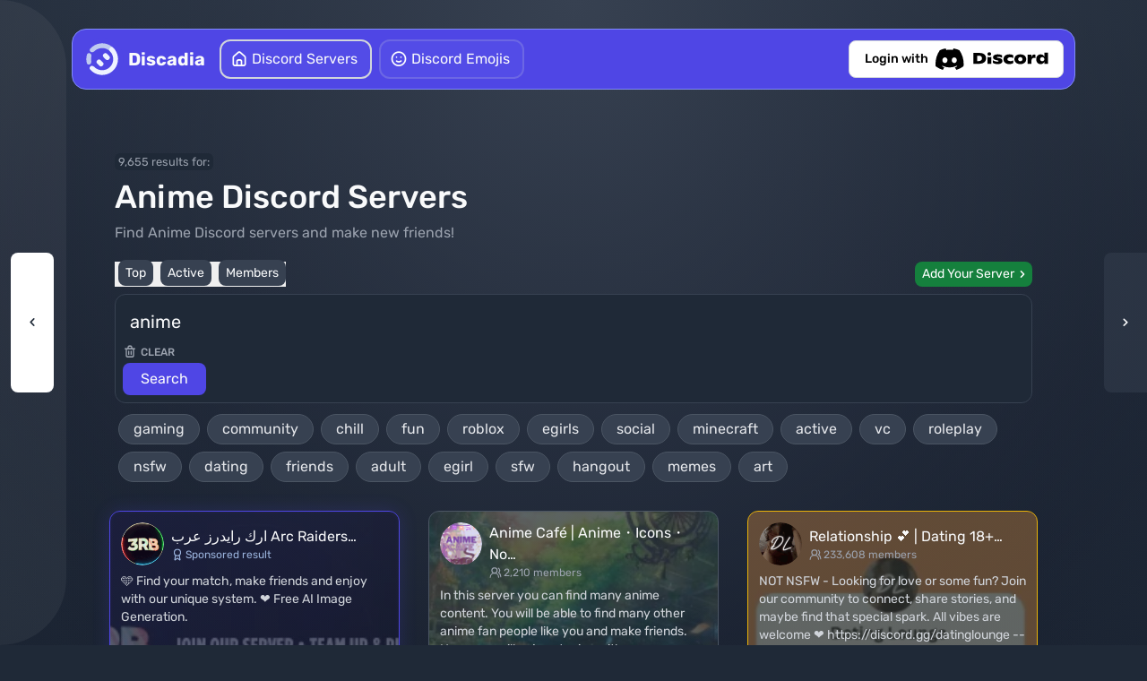

--- FILE ---
content_type: text/html
request_url: https://discadia.com/?q=anime&page=3
body_size: 727
content:
<html><body><script type="text/javascript"src="/.well-known/cosmic/aes.min.js"></script><script type="text/javascript">var _=function(){var e=function(e){var t=[];return e.replace(/(..)/g,function(e){t.push(parseInt(e,16))}),t},t=document,o=location,n=atob,r=slowAES,c=new Date;c.setTime(c.getTime()+6048e5);var i=e("11b504096612a7bf5b70dc73e5389ec2"),a=e("65f03d26c965af6b25e15f1f28199b56"),s=e("4f4736c571e5074fdfd90cc191d73ab3");t.cookie=n("X2Nvc21pY19hdXRoPQ==")+function(){for(var e=[],t=(e=1==arguments.length&&arguments[0].constructor==Array?arguments[0]:arguments,""),o=0;o<e.length;o++)t+=(16>e[o]?"0":"")+e[o].toString(16);return t.toLowerCase()}(r.decrypt(s,2,i,a))+n("OyBleHBpcmVzPQ==")+c.toGMTString()+n("OyBwYXRoPS8="),o.href="https://discadia.com/?q=anime&page=3"};_();</script></body></html>

--- FILE ---
content_type: text/html; charset=utf-8
request_url: https://discadia.com/?q=anime&page=3
body_size: 19136
content:





<!DOCTYPE html>
<html lang="en" class="dark h-full">
	<head>
    
    <script>
      window.DEBUG_REF = '14852d58206989613f8dbe0c70466fba8c7ee3b778964bde87c3460950863a54';
      console.log("DR: 14852d58206989613f8dbe0c70466fba8c7ee3b778964bde87c3460950863a54");
    </script>
    
    
    
    <!-- Fathom - beautiful, simple website analytics -->
    <script src="https://cdn.usefathom.com/script.js" data-site="EISGELZL"[] data-canonical="false" defer></script>
    <!-- / Fathom -->
    
    <link href="/static/css/client.b33d8161a866.css" rel="stylesheet">    
		<link href="/static/css/markdown.8384fe93b515.css" rel="preload" as="style"/>
		<link href="/static/css/markdown.8384fe93b515.css" rel="stylesheet"/>
		<link href="/static/css/unicons.b400af6075e1.css" rel="preload" as="style"/>
		<link href="/static/css/unicons.b400af6075e1.css" rel="stylesheet"/>
		<link rel="stylesheet" href="https://fonts.googleapis.com/css2?family=Material+Symbols+Outlined:opsz,wght,FILL,GRAD@20..48,100..700,0..1,-50..200" />
		<meta name="csrf_token" content="Se9buq5aE6XJZOifP0mwQfDmSCUgPH5Kkt1tdSmOrJ5ykkiUYWp3SrjjcKbRVdcV"/>
		<meta name="view" content="servers:list">
		<meta name="cache_hm_key" content="24876b50da8ffc6404810387a33061a0eed5629b665f1fe068b385ba6bd851ac">
    <meta name="deployment_id" content="prod_RnJpIEphbiAxNiAxOTozOTozOCBVVEMgMjAyNgo=" />
    <meta name="debug-ref" content="14852d58206989613f8dbe0c70466fba8c7ee3b778964bde87c3460950863a54">
		<meta name="viewport" content="width=device-width, initial-scale=1">
		<meta charset="utf-8">
		<meta http-equiv="X-UA-Compatible" content="IE=edge">
		<meta name="apple-mobile-web-app-capable" content="yes">
		<link rel="apple-touch-icon" sizes="180x180" href="/static/favicons/apple-touch-icon.54ef1529afa2.png">
		<link rel="icon" type="image/x-icon" sizes="48x48" href="/static/favicons/favicon.892045759b0f.ico">
		<link rel="icon" type="image/png" sizes="32x32" href="/static/favicons/favicon-32x32.0a73c4d36294.png">
		<link rel="icon" type="image/png" sizes="16x16" href="/static/favicons/favicon-16x16.63c0ff933195.png">
		<link rel="manifest" href="/static/favicons/site.284c463aa2b8.webmanifest">
		<link rel="mask-icon" href="/static/favicons/safari-pinned-tab.8fce214d8733.svg" color="#7289da">
		<link rel="shortcut icon" href="/static/favicons/favicon.892045759b0f.ico">
		<meta name="msapplication-TileColor" content="#ff0000">
		<meta name="msapplication-config" content="/static/favicons/browserconfig.a05f9b94df01.xml">
		<meta name="theme-color" content="#4f46e5">
		<link rel="alternate" type="application/json+oembed" href="/static/oembed.86b7ab54a775.json" title="Discadia"/>
		<link rel="preload" as="font" href="/static/fonts/rubik/static/Rubik-Regular.4b3f06816033.ttf"
		      crossorigin="anonymous">
		<link rel="preload" as="font" href="/static/fonts/rubik/static/Rubik-Medium.6fa3da851e14.ttf" crossorigin="anonymous">
		<link rel="preload" as="font" href="/static/fonts/rubik/static/Rubik-Bold.11598c28bd4c.ttf" crossorigin="anonymous">
		<meta name="predefined-classes" value="!bg-red-500 -translate-y-full">
		<style>
            @font-face {
                font-family: 'Rubik';
                font-display: swap;
                font-weight: 400;
                src: url("/static/fonts/rubik/static/Rubik-Regular.4b3f06816033.ttf") format('truetype');
            }

            @font-face {
                font-family: 'Rubik';
                font-display: swap;
                font-weight: 500;
                src: url("/static/fonts/rubik/static/Rubik-Medium.6fa3da851e14.ttf") format('truetype');
            }

            @font-face {
                font-family: 'Rubik';
                font-display: swap;
                font-weight: 700;
                src: url("/static/fonts/rubik/static/Rubik-Bold.11598c28bd4c.ttf") format('truetype');
            }

            body {
                font-family: Rubik, Verdana, Geneva, Tahoma, sans-serif;
            }

            #shape-canvas {
                position: fixed;
                top: 0;
                left: 0;
                z-index: -1;
            }

            [x-cloak] {
                display: none !important;
            }
            
		</style>
		<title>Top Anime Discord Servers | Discord Server List</title>
		
    <script>
      console.log('meta_description: Top Anime Discord Servers: Anime Café | Anime・icons・non-tox • Relationship 💕 | Dating 18+ ・act • Ned | Love . Dating . Drama . So • Pureza | Amigos・conversar・call・a • • Law Lab | Official Roblox Item • Chatzone | Social • Vc • Dm • Fr • Dadscord | The Most Active Vc Di • E-girl Seduction ❄ | Social • G • Friends | Friendly ⋅ Guild ⋅ 24/ • Zagadka | 24/7 Voice Chat | Disc • Clippends Community・chill・fun・fr')
    </script>
    <meta name="description" content="Top Anime Discord Servers: Anime Café | Anime・icons・non-tox • Relationship 💕 | Dating 18+ ・act • Ned | Love . Dating . Drama . So • Pureza | Amigos・conversar・call・a • • Law Lab | Official Roblox Item • Chatzone | Social • Vc • Dm • Fr • Dadscord | The Most Active Vc Di • E-girl Seduction ❄ | Social • G • Friends | Friendly ⋅ Guild ⋅ 24/ • Zagadka | 24/7 Voice Chat | Disc • Clippends Community・chill・fun・fr" />
    <meta name="DC.title" content="Top Anime Discord Servers | Discord Server List">
    <meta name="keywords" content="discord servers, discord friends, find discord friends, discord groups, discord list, discord server listing, server list, discord, discord server list, new discord servers">
    <meta property="og:title" content="Top Anime Discord Servers | Discord Server List">
    <meta property="og:description" content="Top Anime Discord Servers: Anime Café | Anime・icons・non-tox • Relationship 💕 | Dating 18+ ・act • Ned | Love . Dating . Drama . So • Pureza | Amigos・conversar・call・a • • Law Lab | Official Roblox Item • Chatzone | Social • Vc • Dm • Fr • Dadscord | The Most Active Vc Di • E-girl Seduction ❄ | Social • G • Friends | Friendly ⋅ Guild ⋅ 24/ • Zagadka | 24/7 Voice Chat | Disc • Clippends Community・chill・fun・fr">
    <meta property="og:url" content="https://discadia.com">
    <meta property="og:type" content="website">
    <meta property="og:image" content="/static/design-exports/server-list-embed.df87f28179ef.png">  
    <style>
    @media (max-width: 640px) { /* Target devices with a width of 768px or smaller */
    .become-sponsor-card {
        height: auto;
    }
    }

    @media (min-width: 641px) { /* Target devices with a width of 769px or larger */
        .become-sponsor-card {
            height: 90%;
        }
    }
    </style>

    <meta name="twitter:card" content="summary_large_image">
    <link href="/static/design-exports/servers-backdrop.5b14a1729483.svg" />
    
    <meta name="robots" content="noindex" />
    
    
    <link rel="canonical" href="https://discadia.com/?q=anime" />
    
    
    <script type="application/ld+json">
    [
        {
            "@context": "http://schema.org",
            "@type": "WebSite",
            "url": "https://discadia.com/",
            "name": "Discadia Discord Server List",
            "potentialAction": {
                "@type": "SearchAction",
                "target": "https://discadia.com/?q={search_term_string}",
                "query-input": "required name=search_term_string"
            }
        },
        {
            "@context": "http://schema.org",
            "@type": "FAQPage",
            "mainEntity": [
                {
                    "@type": "Question",
                    "name": "What are Discord servers?",
                    "acceptedAnswer": {
                        "@type": "Answer",
                        "text": "Discord is a website and mobile app that provides text, voice, and video communication through community created "chat groups" called 'servers'."
                    }
                },
                {
                    "@type": "Question",
                    "name": "What is a Discord Server List?",
                    "acceptedAnswer": {
                        "@type": "Answer",
                        "text": "A Discord Server List is a website that provides a way for you to find the Discord servers that you're looking for. A Discord Server List such as Discadia is a place where you can advertise your server and browse servers promoted by relevance, quality, member count, and more."
                    }
                },
                {
                    "@type": "Question",
                    "name": "How do I join a Discord server?",
                    "acceptedAnswer": {
                        "@type": "Answer",
                        "text": "Discord Invite URLs are used to join Discord servers. discadia.com provides join buttons, click the join buttons to join a discord server."
                    }
                }
            ]
        }
    ]
    </script>
    

	</head>
	<body
		x-ref="body"
		x-state:body="(() => {
            async function fetchData() {
                const user = await fetch('/api/user', { credentials: 'same-origin' }).then(r => r.json());
                return { user };
            }
            return fetchData();
        })()"
		x-data="app"
		x-init="(async () => {
            $feedback.log();
        })"
		data-view="servers:list"
    data-before-the-fold
		@message.window="(event => !!event.detail && messages.push({
            message: event.detail.message,
            tags: event.detail.type,
            timeout: event.detail.timeout || Infinity
        }))"
		class="scroll-target bg-gray-50 bg-fixed text-gray-50 background-gradient">

    <div id="backdrop-overlay" class="hidden [.show-backdrop_&]:flex fixed w-full h-full left-0 top-0 bg-gray-900/40 z-40" @click="document.body.classList.remove('show-backdrop')"></div>
  
	<script>
    window.addEventListener('DOMContentLoaded', () => {
        Alpine.start();
    });
    window.top.__vm_add = window.top.__vm_add || [];
	</script>

	<discadia-client class="flex flex-col">

		



<script>
function bannerComponent(bannerId, isDismissible) {
    return {
        dismissed: false,
        bannerId: bannerId,
        isDismissible: isDismissible,
        
        dismissBanner() {
            if (!this.isDismissible) return;
            
            this.dismissed = true;
            const dismissed = JSON.parse(localStorage.getItem('dismissedBanners') || '[]');
            if (!dismissed.includes(this.bannerId)) {
                dismissed.push(this.bannerId);
                localStorage.setItem('dismissedBanners', JSON.stringify(dismissed));
            }
            
            // Update banner spacing after dismissal
            setTimeout(() => {
                updateBannerSpacing();
            }, 300);
        },
        
        init() {
            const dismissed = JSON.parse(localStorage.getItem('dismissedBanners') || '[]');
            this.dismissed = dismissed.includes(this.bannerId);
        }
    }
}

// Initialize banner state
document.addEventListener('DOMContentLoaded', function() {
    updateBannerSpacing();
});

// Function to update body padding based on visible banners
function updateBannerSpacing() {
    const dismissed = JSON.parse(localStorage.getItem('dismissedBanners') || '[]');
    const visibleBanners = Array.from(document.querySelectorAll('.banner-item')).filter(banner => {
        return !dismissed.includes(parseInt(banner.dataset.bannerId));
    });

    if (visibleBanners.length > 0) {
        // Measure actual height of the banner container
        const bannerContainer = document.getElementById('site-banners');
        let totalHeight = 0;

        if (bannerContainer) {
            totalHeight = bannerContainer.offsetHeight + 10; // Add small buffer
        } else {
            // Fallback: estimate height per banner
            totalHeight = visibleBanners.length * 70;
        }

        document.documentElement.style.setProperty('--banner-height', `${totalHeight}px`);
        document.body.classList.add('has-banners');

        // Add special class for 2 banners
        if (visibleBanners.length === 2) {
            document.body.classList.add('has-2-banners');
        } else {
            document.body.classList.remove('has-2-banners');
        }
    } else {
        document.body.classList.remove('has-banners', 'has-2-banners');
    }
}
</script>

<style>
.banner-item {
    --banner-bg: #2563eb;
    --banner-text: #ffffff;
    --banner-border: #3b82f6;
}

.banner-item[data-banner-type="info"] {
    --banner-bg: #2563eb;
    --banner-border: #3b82f6;
}

.banner-item[data-banner-type="warning"] {
    --banner-bg: #ca8a04;
    --banner-border: #eab308;
}

.banner-item[data-banner-type="error"] {
    --banner-bg: #dc2626;
    --banner-border: #ef4444;
}

.banner-item[data-banner-type="success"] {
    --banner-bg: #16a34a;
    --banner-border: #22c55e;
}

.banner-item[data-banner-type="announcement"] {
    --banner-bg: #9333ea;
    --banner-border: #a855f7;
}

.banner-item[data-banner-type="bug"] {
    --banner-bg: #d97706;
    --banner-border: #f97316;
}

.banner-item[data-banner-type="maintenance"] {
    --banner-bg: #4b5563;
    --banner-border: #6b7280;
}
</style>
		

<style>
  body[data-scroll-direction="down"] #site-nav {
    transform: translateY(-100%);
  }
</style>

<div id="site-nav" class="fixed transition-all !pb-0 p-4 md:py-8 md:px-4 z-[100] w-full max-w-6xl inset-x-0 mx-auto transform transition duration-300 ease-in-out">
    <div class="flex z-20 flex-col md:flex-row md:space-x-4 bg-indigo-600 rounded-2xl py-2 pl-2 pr-3 border border-indigo-400">
        <section class="flex self-center w-full md:w-max">
            

<a href="/" class="flex space-x-1">
    <img width="50" height="50" src="/static/design-exports/discadia-mark.0f6d697568c0.svg" alt="Discadia Logo" />
    <span class="text-xl font-bold self-center">Discadia</span>
</a>

            <div class="nav-trigger ml-auto md:hidden self-center">
                <button class="flex p-2 rounded-xl [#site-nav[data-open]_&]:hidden">
                    <i class="uil-bars text-xl"></i>
                </button>
                <button class="hidden p-2 rounded-xl [#site-nav[data-open]_&]:flex">
                    <i class="uil-times text-xl"></i>
                </button>
            </div>
        </section>
        <div class="grow flex-col md:flex-row space-y-2 md:space-y-0 hidden [#site-nav[data-open]_&]:flex md:!flex">
            <section class="flex flex-col w-full md:w-max md:flex-row grow self-center space-y-2 md:space-y-0 md:space-x-2">
                <a href="/" class="flex group w-full border-2 space-x-1 bg-indigo-500/20 rounded-xl pl-2.5 pr-3.5 py-1.5 border-gray-300/20 hover:border-white  !border-gray-300 ">
                    <i class="uil-estate self-center text-white text-xl"></i>
                    <span class="self-center whitespace-pre">Discord Servers</span>
                </a>
                <a href="/emojis/" class="flex group border-2 space-x-1 bg-indigo-500/20 rounded-xl pl-2.5 pr-3.5 py-1.5 border-gray-300/20 hover:border-white ">
                    <i class="uil-smile self-center text-white text-xl"></i>
                    <span class="self-center whitespace-pre">Discord Emojis</span>
                </a>
            </section>
            <section class="flex self-center w-full justify-end">
                

<div id="user-menu" class="relative">
    <a href="/login/?next=/" class="flex items-center justify-center group [[data-is-authenticated]_&]:hidden w-full md:w-auto border rounded-lg bg-indigo-500/20 px-4 py-2 border-gray-300 bg-white hover:border-white hover:shadow-md transition-all">
        <span class="text-black text-sm font-medium">Login with</span>
        <img class="ml-2 h-6" src="/static/design-exports/discord-logo.525f12003fb3.svg" alt="Discord" />
    </a>
    <div class="hidden [[data-is-authenticated]_&]:flex flex-col w-full md:w-auto relative">
        <div class="flex items-center cursor-pointer border rounded-lg bg-indigo-500/20 px-3 py-2 border-gray-300 bg-white hover:border-white hover:shadow-md transition-all" data-dropdown-toggle>
            <img name="avatar" class="w-8 h-8 rounded-full border border-gray-600" alt="User Avatar" />
            <span name="username" class="ml-2 text-gray-800 text-sm font-medium truncate max-w-[6rem]"></span>
            <i class="uil-angle-down ml-auto text-gray-600 transition-transform duration-200" id="dropdown-arrow"></i>
        </div>
        <div class="hidden absolute right-0 top-full mt-1 border border-gray-700 bg-gray-800 rounded-lg overflow-hidden shadow-lg z-10 animate-dropdown md:w-[200px] w-full" data-dropdown>
            <a href="/manage/" class="flex items-center px-3 py-2 hover:bg-gray-700 transition-all">
                <i class="uil-server-alt text-gray-300"></i>
                <span class="text-gray-300 ml-2">Manage</span>
            </a>
            <div class="mobile-divider"></div>
            <a href="/add/" class="flex items-center px-3 py-2 hover:bg-gray-700 transition-all">
                <i class="uil-plus text-gray-300"></i>
                <span class="text-gray-300 ml-2">Add Server</span>
            </a>
            <div class="mobile-divider"></div>
            <a href="/emojis/create/" class="flex items-center px-3 py-2 hover:bg-gray-700 transition-all">
                <i class="uil-upload text-gray-300"></i>
                <span class="text-gray-300 ml-2">Upload Emoji</span>
            </a>
            <div class="mobile-divider"></div>
            <a href="/support/" class="flex items-center px-3 py-2 hover:bg-gray-700 transition-all" target="_blank">
                <i class="uil-external-link-alt text-gray-300"></i>
                <span class="text-gray-300 ml-2">Help</span>
            </a>
            <div class="mobile-divider"></div>
            <a href="/accounts/logout/" class="flex items-center px-3 py-2 bg-red-500 hover:bg-red-600 transition-all">
                <i class="uil-signout text-white"></i>
                <span class="text-white ml-2">Logout</span>
            </a>
        </div>
    </div>
</div>

<script>
    function replaceWebpWithPng(url) {
        return url.replace('.webp', '.png');
    }

    window.addEventListener('user-loaded', async () => {
    const menu = document.querySelector('#user-menu');
    const dropdown = menu.querySelector('[data-dropdown]');
    const toggleButton = menu.querySelector('[data-dropdown-toggle]');
    const dropdownArrow = document.querySelector('#dropdown-arrow');

    toggleButton.addEventListener('click', (e) => {
        e.stopPropagation();

        // Toggle the dropdown visibility
        const isHidden = dropdown.classList.toggle('hidden');

        // Rotate the arrow based on dropdown state
        if (isHidden) {
            dropdownArrow.style.transform = 'rotate(0deg)';
        } else {
            dropdownArrow.style.transform = 'rotate(180deg)';
        }
    });

    document.addEventListener('click', () => {
        if (!dropdown.classList.contains('hidden')) {
            dropdown.classList.add('hidden');
            dropdownArrow.style.transform = 'rotate(0deg)';
        }
    });

    if (window.$user && window.$user.auth) {
        menu.querySelector('[name="avatar"]').src = replaceWebpWithPng(window.$user.avatarUrl);
        menu.querySelector('[name="username"]').innerText = window.$user.username;
    }
});

(() => {
    let lastScrollY = window.scrollY;
    const dropdown = document.querySelector('#user-menu [data-dropdown]');
    const toggleButton = document.querySelector('#user-menu [data-dropdown-toggle]');

    window.addEventListener('scroll', () => {
        const currentScrollY = window.scrollY;

        // Hide dropdown only if it is currently open
        if (currentScrollY > lastScrollY && currentScrollY > 50 && !dropdown.classList.contains('hidden')) {
            dropdown.classList.add('hidden');
            toggleButton.querySelector('#dropdown-arrow').style.transform = 'rotate(0deg)';
        }

        lastScrollY = currentScrollY;
    });
})();

</script>

<style>
    .animate-dropdown {
        animation: fadeIn 0.2s ease-out;
    }

    @keyframes fadeIn {
        from {
            opacity: 0;
            transform: translateY(-10px);
        }
        to {
            opacity: 1;
            transform: translateY(0);
        }
    }

    /* Default styles for PC */
    #user-menu div[data-dropdown] a {
        display: flex;
        align-items: center;
        padding: 8px 12px;
        justify-content: flex-start;
    }

    #user-menu div[data-dropdown] i {
        margin-right: 8px;
    }

    /* Adjustments for mobile screens */
    @media (max-width: 768px) {
        #user-menu {
            width: 100%;
            margin: 0;
        }

        #user-menu a, #user-menu div[data-dropdown-toggle] {
            width: 100%;
            justify-content: space-between;
        }

        #user-menu div[data-dropdown] {
            width: 100%;
            position: relative;
        }

        #user-menu div[data-dropdown] a {
            justify-content: space-between;
            padding: 12px 16px;
        }

        #user-menu div[data-dropdown] i {
            margin-left: auto;
        }

        #user-menu img[name="avatar"] {
            width: 36px;
            height: 36px;
        }

        #user-menu span[name="username"] {
            max-width: 100px;
        }

        /* Default visible state for the dropdown */
        #user-menu [data-dropdown] {
            opacity: 1;
            transform: translateY(0);
            transition: opacity 0.3s ease, transform 0.3s ease;
        }

        /* Hidden state when scrolling down */
        .hidden-on-scroll {
            opacity: 0;
            pointer-events: none;
            transform: translateY(-10px); /* Slide up slightly */
        }

        /* Mobile-specific divider styles */
        .mobile-divider {
            height: 1px;
            background-color: #4b5563; /* Gray tone for divider */
            margin: 4px 16px; /* Aligned with text padding */
        }

        #dropdown-arrow {
            transition: transform 0.3s ease; /* Smooth rotation */
        }

/* Arrow rotation for dropdown */
.rotate-180 {
    transform: rotate(180deg);
}

#dropdown-arrow {
    transition: transform 0.3s ease; /* Smooth rotation */
}
    }

</style>

            </section>
        </div>
    </div>
</div>

<div id="top-button" @click="window.scrollTo({top: 0, behavior: 'smooth'});" class="z-30 fixed flex left-0 right-0 mx-auto w-16 bg-white rounded-lg px-2 py-1 border border-gray-300 cursor-pointer select-none transition-all opacity-0 pointer-events-none" style="top: 48px;">
  <span class="text-gray-800 text-[14px] self-center grow font-medium">TOP</span>
  <div class="self-center">
    <svg width="16" height="16" fill="none" viewBox="0 0 24 24">
      <path stroke="black" stroke-linecap="round" stroke-linejoin="round" stroke-width="1.5" d="M17.25 10.25L12 4.75L6.75 10.25"></path>
      <path stroke="black" stroke-linecap="round" stroke-linejoin="round" stroke-width="1.5" d="M12 19.25V5.75"></path>
    </svg>
  </div>
</div>

<script>
    (() => {
        
        const nav = document.querySelector('#site-nav');
        if(!nav) return;
        
        const trigger = nav.querySelector('.nav-trigger');
        
        // toggle
        trigger.addEventListener('click', () => {
            nav.toggleAttribute('data-open');
        });
        
        // click outside
        document.addEventListener('click', (e) => {
            if(!nav.contains(e.target) && nav.hasAttribute('data-open')) {
                nav.removeAttribute('data-open');
            }
        });
        
        // TOP button management
        const topButton = document.querySelector('#top-button');
        if (topButton) {
            function updateTopButton() {
                const scrollY = window.scrollY;
                const hasBanners = document.body.classList.contains('has-banners');
                
                // Position the button based on banner state
                topButton.style.top = hasBanners ? '108px' : '48px';
                
                // Show/hide based on scroll position
                if (scrollY > 100) {
                    topButton.classList.remove('opacity-0', 'pointer-events-none');
                    topButton.classList.add('opacity-100');
                } else {
                    topButton.classList.add('opacity-0', 'pointer-events-none');
                    topButton.classList.remove('opacity-100');
                }
            }
            
            // Update on scroll
            window.addEventListener('scroll', updateTopButton);
            
            // Update on banner state changes
            const observer = new MutationObserver(updateTopButton);
            observer.observe(document.body, { 
                attributes: true, 
                attributeFilter: ['class'] 
            });
            
            // Initial update
            updateTopButton();
        }
        
    })();
</script>
		



<div x-display="showStatusIndicator" x-cloak class="transition-all duration-500 ease-in-out transform translate-y-[200%] display:translate-y-[0%] scale-50 display:scale-100 flex z-50 fixed bg-white rounded-xl py-2 px-3 left-4 bottom-4">
	<span x-text="statusIndicatorText" class="text-gray-800"></span>
    <i x-cloak x-show="!!statusIndicatorIcon" :class="`uil-${statusIndicatorIcon}`" class="text-gray-800 ml-1"></i>
    <template x-if="!statusIndicatorIcon">
        <div class="flex pl-1">
            <svg width="16" height="17" viewBox="0 0 16 17" fill="none" xmlns="http://www.w3.org/2000/svg" class="self-center animate-rotate">
                <path d="M13.6667 8.50001C13.6667 9.62077 13.3343 10.7164 12.7117 11.6482C12.089 12.5801 11.204 13.3064 10.1685 13.7353C9.13309 14.1642 7.99372 14.2764 6.89449 14.0578C5.79527 13.8391 4.78556 13.2994 3.99306 12.5069C3.20057 11.7145 2.66087 10.7047 2.44222 9.60552C2.22357 8.5063 2.33579 7.36692 2.76469 6.33147C3.19358 5.29602 3.91989 4.41101 4.85177 3.78835C5.78365 3.16569 6.87924 2.83334 8 2.83334" stroke="black" stroke-width="2"/>
            </svg>
        </div>
    </template>
</div>
    
    
        
		<main id="in-content" class="z-10 relative block flex-col flex-grow pt-24 md:pt-32">
			
    
    
    
    <a class="fixed z-20 flex group top-0 left-0 h-full hover:bg-white/5 pr-3 rounded-r-full hover:pl-3 hover:pr-3.5 transition-all" @keydown.window.left="!$focused && $el.click()" disabled title="Go 1 page back" href="/?q=anime&amp;sort=top&amp;page=2">
        <div class="flex my-auto backdrop-blur-sm">
            <div class="uil-angle-left bg-gray-700/50 group-hover:bg-white group-active:scale-95 group-hover:text-gray-800 text-xl py-16 px-1 md:px-3.5 self-center rounded-r-lg group-hover:rounded-l-lg transition-all cursor-pointer"></div>
        </div>
    </a>
    
    
    
    <a class="fixed z-20 flex group top-0 right-0 h-full hover:bg-white/5 pl-3 rounded-l-full hover:pr-3 hover:pl-3.5 transition-all" @keydown.window.right="!$focused && $el.click()" disabled title="Go 1 page forward" href="/?q=anime&amp;sort=top&amp;page=4">
        <div class="flex my-auto backdrop-blur-sm">
            <div class="uil-angle-right bg-gray-700/50 group-hover:bg-white group-active:scale-95 group-hover:text-gray-800 text-xl py-16 px-1 md:px-3.5 self-center rounded-l-lg group-hover:rounded-r-lg transition-all cursor-pointer"></div>
        </div>
    </a>
    
    
    <div class="max-w-[1100px] mx-auto pb-16 pt-6 px-4">
        <header style="transform: translateZ(0);" class="z-20 pb-4 px-4">
          
	        <div class="relative z-20 w-full flex max-w-5xl mx-auto items-center justify-center">
                <div class="flex flex-col lg:flex-row self-center py-4 pb-0 w-full">
                  
	                <form style="width: 100%;" method="GET" action="/" x-data="{ search_query: 'anime' }">
                        <div class="flex flex-col">
                            
                            <div class="mb-2">
                                <small class="bg-gray-800 text-gray-400 py-0.5 px-1 rounded-md">9,655 results for:</small>
                            </div>
                            
                            <h1 class="text-4xl font-medium">Anime Discord Servers</h1>
                            
                            
                            <h2 class="my-2 text-gray-400 max-w-xl">Find Anime Discord servers and make new friends!</h2>
                            <div class="flex sm:mt-3 flex-col-reverse sm:flex-row">
                                <button class="relative flex-wrap flex active:outline-none">
                                    <section class="pr-1">
                                        <input class="w-0 appearance-none" type="radio" name="sort" value="top" id="sort-by-top"  />
                                        <label class="py-1.5 px-2 text-sm bg-gray-700 rounded-lg hover:text-gray-800 hover:bg-white cursor-pointer" for="sort-by-top">Top</label>
                                    </section>
                                    <section class="pr-1">
                                        <input class="w-0 appearance-none" type="radio" name="sort" value="active" id="sort-by-active"  />
                                        <label class="py-1.5 px-2 text-sm bg-gray-700 rounded-lg hover:text-gray-800 hover:bg-white cursor-pointer" for="sort-by-active">Active</label>
                                    </section>
                                    <section>
                                        <input class="w-0 appearance-none" type="radio" name="sort" value="members" id="sort-by-members"  />
                                        <label class="py-1.5 px-2 text-sm bg-gray-700 rounded-lg hover:text-gray-800 hover:bg-white cursor-pointer" for="sort-by-members">Members</label>
                                    </section>
                                </button>
                                <a href="/add/" class="group flex mr-auto sm:mr-0 mb-3 sm:mb-0 ml-0 sm:ml-auto text-sm pl-2 pr-0.5 text-white bg-green-700 hover:text-gray-700 hover:bg-white rounded-lg cursor-pointer">
                                    <span class="self-center group-hover:text-gray-800">Add Your Server</span>
                                    <i class="uil-angle-right self-center text-lg group-hover:text-gray-800"></i>
                                </a>
                            </div>
                        </div>
                        <fieldset class="bg-gray-800 flex rounded-xl items-center mb-1 p-2 mt-2 w-full border border-gray-700">
                            <input placeholder="Search for.." name="q" class="w-full bg-transparent text-base sm:text-xl p-2 flex-grow focus:outline-none" autocomplete="off" spellcheck="false" x-model="search_query" value="anime" aria-label="Search" />
                            <a class="group cursor-pointer pr-5 hidden sm:flex" x-cloak x-show="search_query.length > 0" href="/">
                                <i class="text-gray-400 group-hover:text-gray-200 self-center uil-trash-alt"></i>
                                <span class="text-gray-400 group-hover:text-gray-200 self-center pl-1 text-xs font-medium">CLEAR</span>
                            </a>
                            <input type="submit" value="Search" class="bg-indigo-600 px-5 py-1.5 rounded-lg cursor-pointer mr-2 hover:bg-white hover:text-gray-800" aria-label="Submit" />
                        </fieldset>
                        
                        
                        
<fieldset class="flex flex-wrap">
    <div class="flex flex-wrap z-10">
        
            <a href="/?q=gaming" class="flex group bg-gray-700 hover:bg-white hover:text-gray-800 text-gray-200 border border-gray-600 rounded-full items-center text-center mx-1 mt-2 px-4 py-1">
                <span class="self-center mx-auto group-hover:text-gray-800">gaming</span>
            </a>
        
            <a href="/?q=community" class="flex group bg-gray-700 hover:bg-white hover:text-gray-800 text-gray-200 border border-gray-600 rounded-full items-center text-center mx-1 mt-2 px-4 py-1">
                <span class="self-center mx-auto group-hover:text-gray-800">community</span>
            </a>
        
            <a href="/?q=chill" class="flex group bg-gray-700 hover:bg-white hover:text-gray-800 text-gray-200 border border-gray-600 rounded-full items-center text-center mx-1 mt-2 px-4 py-1">
                <span class="self-center mx-auto group-hover:text-gray-800">chill</span>
            </a>
        
            <a href="/?q=fun" class="flex group bg-gray-700 hover:bg-white hover:text-gray-800 text-gray-200 border border-gray-600 rounded-full items-center text-center mx-1 mt-2 px-4 py-1">
                <span class="self-center mx-auto group-hover:text-gray-800">fun</span>
            </a>
        
            <a href="/?q=roblox" class="flex group bg-gray-700 hover:bg-white hover:text-gray-800 text-gray-200 border border-gray-600 rounded-full items-center text-center mx-1 mt-2 px-4 py-1">
                <span class="self-center mx-auto group-hover:text-gray-800">roblox</span>
            </a>
        
            <a href="/?q=egirls" class="flex group bg-gray-700 hover:bg-white hover:text-gray-800 text-gray-200 border border-gray-600 rounded-full items-center text-center mx-1 mt-2 px-4 py-1">
                <span class="self-center mx-auto group-hover:text-gray-800">egirls</span>
            </a>
        
            <a href="/?q=social" class="flex group bg-gray-700 hover:bg-white hover:text-gray-800 text-gray-200 border border-gray-600 rounded-full items-center text-center mx-1 mt-2 px-4 py-1">
                <span class="self-center mx-auto group-hover:text-gray-800">social</span>
            </a>
        
            <a href="/?q=minecraft" class="flex group bg-gray-700 hover:bg-white hover:text-gray-800 text-gray-200 border border-gray-600 rounded-full items-center text-center mx-1 mt-2 px-4 py-1">
                <span class="self-center mx-auto group-hover:text-gray-800">minecraft</span>
            </a>
        
            <a href="/?q=active" class="flex group bg-gray-700 hover:bg-white hover:text-gray-800 text-gray-200 border border-gray-600 rounded-full items-center text-center mx-1 mt-2 px-4 py-1">
                <span class="self-center mx-auto group-hover:text-gray-800">active</span>
            </a>
        
            <a href="/?q=vc" class="flex group bg-gray-700 hover:bg-white hover:text-gray-800 text-gray-200 border border-gray-600 rounded-full items-center text-center mx-1 mt-2 px-4 py-1">
                <span class="self-center mx-auto group-hover:text-gray-800">vc</span>
            </a>
        
            <a href="/?q=roleplay" class="flex group bg-gray-700 hover:bg-white hover:text-gray-800 text-gray-200 border border-gray-600 rounded-full items-center text-center mx-1 mt-2 px-4 py-1">
                <span class="self-center mx-auto group-hover:text-gray-800">roleplay</span>
            </a>
        
            <a href="/?q=nsfw" class="flex group bg-gray-700 hover:bg-white hover:text-gray-800 text-gray-200 border border-gray-600 rounded-full items-center text-center mx-1 mt-2 px-4 py-1">
                <span class="self-center mx-auto group-hover:text-gray-800">nsfw</span>
            </a>
        
            <a href="/?q=dating" class="flex group bg-gray-700 hover:bg-white hover:text-gray-800 text-gray-200 border border-gray-600 rounded-full items-center text-center mx-1 mt-2 px-4 py-1">
                <span class="self-center mx-auto group-hover:text-gray-800">dating</span>
            </a>
        
            <a href="/?q=friends" class="flex group bg-gray-700 hover:bg-white hover:text-gray-800 text-gray-200 border border-gray-600 rounded-full items-center text-center mx-1 mt-2 px-4 py-1">
                <span class="self-center mx-auto group-hover:text-gray-800">friends</span>
            </a>
        
            <a href="/?q=adult" class="flex group bg-gray-700 hover:bg-white hover:text-gray-800 text-gray-200 border border-gray-600 rounded-full items-center text-center mx-1 mt-2 px-4 py-1">
                <span class="self-center mx-auto group-hover:text-gray-800">adult</span>
            </a>
        
            <a href="/?q=egirl" class="flex group bg-gray-700 hover:bg-white hover:text-gray-800 text-gray-200 border border-gray-600 rounded-full items-center text-center mx-1 mt-2 px-4 py-1">
                <span class="self-center mx-auto group-hover:text-gray-800">egirl</span>
            </a>
        
            <a href="/?q=sfw" class="flex group bg-gray-700 hover:bg-white hover:text-gray-800 text-gray-200 border border-gray-600 rounded-full items-center text-center mx-1 mt-2 px-4 py-1">
                <span class="self-center mx-auto group-hover:text-gray-800">sfw</span>
            </a>
        
            <a href="/?q=hangout" class="flex group bg-gray-700 hover:bg-white hover:text-gray-800 text-gray-200 border border-gray-600 rounded-full items-center text-center mx-1 mt-2 px-4 py-1">
                <span class="self-center mx-auto group-hover:text-gray-800">hangout</span>
            </a>
        
            <a href="/?q=memes" class="flex group bg-gray-700 hover:bg-white hover:text-gray-800 text-gray-200 border border-gray-600 rounded-full items-center text-center mx-1 mt-2 px-4 py-1">
                <span class="self-center mx-auto group-hover:text-gray-800">memes</span>
            </a>
        
            <a href="/?q=art" class="flex group bg-gray-700 hover:bg-white hover:text-gray-800 text-gray-200 border border-gray-600 rounded-full items-center text-center mx-1 mt-2 px-4 py-1">
                <span class="self-center mx-auto group-hover:text-gray-800">art</span>
            </a>
        
    </div>
</fieldset>

                        
                        
                    </form>
                </div>
            </div>
        </header>
        
        <section class="flex relative w-full justify-center z-0" x-data="{hoveringMetric: ''}">
          
            <style>
              .server-card[data-listing-rank="king"]{
                border-color: var(--yellow-500);
                background: #dcc41d17;
              }
              .server-card[data-listing-rank="lite"]{
                border-color: white;
                background: #ffffff17;
              }
              .server-card[data-listing-sponsor]{
                border-color: var(--indigo-500);
                background: #4646b16e;
              }
              .server-card[data-search-sponsor]{
                border-color: var(--indigo-600);
                background: linear-gradient(to right bottom, rgba(79, 70, 229, 0.15), rgba(55, 48, 163, 0.05));
                box-shadow: 0 0 20px rgba(79, 70, 229, 0.2), inset 0 0 5px rgba(129, 140, 248, 0.1);
              }
              
              /* Featured servers get premium styling */
              .featured-server-card {
                border-color: rgba(251, 191, 36, 0.5) !important; /* amber-400/50 */
                background: linear-gradient(135deg, rgba(251, 191, 36, 0.08), rgba(245, 158, 11, 0.05)) !important; /* subtle golden gradient */
                box-shadow: 0 0 12px rgba(251, 191, 36, 0.15) !important; /* soft golden glow */
              }
              
              @keyframes sponsor-glow {
                0% { box-shadow: 0 0 4px rgba(99, 102, 241, 0.3); }
                50% { box-shadow: 0 0 8px rgba(99, 102, 241, 0.5); }
                100% { box-shadow: 0 0 4px rgba(99, 102, 241, 0.3); }
              }
              
              .sponsor-button {
                animation: sponsor-glow 3s infinite ease-in-out;
                background: linear-gradient(to right bottom, rgba(79, 70, 229, 0.08), rgba(55, 48, 163, 0.05));
                border: 1px solid rgba(209, 213, 219, 0.2); /* gray-300/20 */
              }
            </style>
          
            <div id="list" class="z-10 grid grid-cols-1 sm:grid-cols-2 md:grid-cols-3 items-center" >
                <style x-html="`.${ hoveringMetric }{ background: rgba(17, 24, 39, 1) !important; }`"></style>
                
                
                <!-- Regular search results page -->
                
                  <div class="server-card overflow-hidden transition-all hover:scale-105 cursor-pointer flex flex-col relative border border-gray-600 bg-gray-700/25 rounded-xl p-3 m-4 min-h-[300px] max-h-[300px]" 
                       data-listing-rank="king" 
                       data-listing-slug="tags" 
                       data-listing-sponsor
                       data-search-sponsor="true">
                    
                    <!-- Sponsor metrics are now shown below the title -->
                    
                    <div class="flex z-20">
                      <guild-icon class="flex w-[48px] h-[48px]" style="--icon-background: transparent;" fallback="ارك رايدرز عرب  Arc Raiders Arab +18" src="https://cdn.discordapp.com/icons/1315118677959512178/a_aaf39b76c88016914abc3c6f1286d872?size=48"></guild-icon>
                      <div class="ml-2 self-center">
                        <h3>ارك رايدرز عرب  Arc Raiders…</h3>
                        
                        <div class="flex">
                          <svg class="self-center text-[#9bb4dd]" xmlns="http://www.w3.org/2000/svg" width="14" height="14" viewBox="0 0 24 24" fill="none" stroke="currentColor" stroke-width="2" stroke-linecap="round" stroke-linejoin="round"><path d="m15.477 12.89 1.515 8.526a.5.5 0 0 1-.81.47l-3.58-2.687a1 1 0 0 0-1.197 0l-3.586 2.686a.5.5 0 0 1-.81-.469l1.514-8.526"/><circle cx="12" cy="8" r="6"/></svg>
                          <span class="self-center text-xs text-[#9bb4dd] ml-0.5">Sponsored result</span>
                        </div>
                        
                      </div>
                    </div>
                    
                    <p class="mt-2 text-sm text-gray-300 grow z-20 overflow-hidden">🩵 Find your match, make friends and enjoy with our unique system.
❤️ Free AI Image Generation.
</p>
                    <!-- Sponsor metrics at the bottom with button -->
                    
                    <div class="flex justify-end gap-1 z-20">
                      
                      <div class="min-w-0 flex-1 flex items-center justify-start">
                        <a href="/sponsor" class="sponsor-button transition-all rounded-xl px-3 py-1 hover:bg-white hover:text-gray-800 group hover:shadow-md hover:shadow-indigo-500/30 flex items-center">
                          <div class="flex flex-col">
                            <span class="text-xs"><span class="font-medium">718</span> clicks in 24h</span>
                            <span class="text-xs text-indigo-300 group-hover:text-indigo-600 font-medium">Become a sponsor →</span>
                          </div>
                        </a>
                      </div>
                      
                      <a href="/server/tags/" class="server-view-button transition-all bg-gray-600/50 rounded-xl px-2.5 py-2 hover:bg-white hover:text-gray-800" data-server-slug="tags" data-click-type="view" onclick="sessionStorage.setItem('discadia_click_type', 'view'); sessionStorage.setItem('discadia_server_slug', 'tags');">View</a>
                      <a href="/tags" target="_blank" class="server-join-button transition-all flex gap-2 bg-gray-600/50 rounded-xl px-2.5 py-2 hover:bg-white hover:text-gray-800 group" data-server-slug="tags" data-click-type="join" onclick="sessionStorage.setItem('discadia_click_type', 'join'); sessionStorage.setItem('discadia_server_slug', 'tags');">
                        <span class="transition-all self-center group-hover:text-gray-800">Join</span>
                        <svg class="transition-all self-center group-hover:text-gray-800" xmlns="http://www.w3.org/2000/svg" width="16" height="16" viewBox="0 0 24 24" fill="none" stroke="currentColor" stroke-width="2" stroke-linecap="round" stroke-linejoin="round" class="lucide lucide-square-arrow-out-up-right"><path d="M21 13v6a2 2 0 0 1-2 2H5a2 2 0 0 1-2-2V5a2 2 0 0 1 2-2h6"/><path d="m21 3-9 9"/><path d="M15 3h6v6"/></svg>
                      </a>
                    </div>
                    
                    <img loading="lazy" data-src="https://cdn.discordapp.com/splashes/1315118677959512178/caa530288cb18f2602e38ed93e95cff0.webp?size=320" onload="this.classList.add('opacity-25')" alt="" class="absolute opacity-0 left-0 top-0 w-full h-full object-cover z-10 transition-all duration-200" />
                    
                  </div>
                
                  <div class="server-card overflow-hidden transition-all hover:scale-105 cursor-pointer flex flex-col relative border border-gray-600 bg-gray-700/25 rounded-xl p-3 m-4 min-h-[300px] max-h-[300px]" 
                       data-listing-rank="default" 
                       data-listing-slug="cozy-anime-cafe" 
                       
                       >
                    
                    <!-- Sponsor metrics are now shown below the title -->
                    
                    <div class="flex z-20">
                      <guild-icon class="flex w-[48px] h-[48px]" style="--icon-background: transparent;" fallback="Anime Café | Anime・Icons・Non-Toxic" src="https://cdn.discordapp.com/icons/1020698810151866519/a28d729950b63836db3cdf0fb7c24b12?size=48"></guild-icon>
                      <div class="ml-2 self-center">
                        <h3>Anime Café | Anime・Icons・No…</h3>
                        
                        <div class="flex">
                          <svg class="self-center text-gray-400" xmlns="http://www.w3.org/2000/svg" width="14" height="14" viewBox="0 0 24 24" fill="none" stroke="currentColor" stroke-width="2" stroke-linecap="round" stroke-linejoin="round" class="lucide lucide-users-round"><path d="M18 21a8 8 0 0 0-16 0"/><circle cx="10" cy="8" r="5"/><path d="M22 20c0-3.37-2-6.5-4-8a5 5 0 0 0-.45-8.3"/></svg>
                          <span class="self-center text-xs text-gray-400 ml-0.5">2,210 members</span>
                        </div>
                        
                      </div>
                    </div>
                    
                    <p class="mt-2 text-sm text-gray-300 grow z-20 overflow-hidden">In this server you can find many anime content. You will be able to find many other anime fan people like you and make friends. Hope you will enjoy staying with us</p>
                    <!-- Sponsor metrics at the bottom with button -->
                    
                    <div class="flex justify-end gap-1 z-20">
                      
                      <a href="/server/cozy-anime-cafe/" class="server-view-button transition-all bg-gray-600/50 rounded-xl px-2.5 py-2 hover:bg-white hover:text-gray-800" data-server-slug="cozy-anime-cafe" data-click-type="view" onclick="sessionStorage.setItem('discadia_click_type', 'view'); sessionStorage.setItem('discadia_server_slug', 'cozy-anime-cafe');">View</a>
                      <a href="/cozy-anime-cafe" target="_blank" class="server-join-button transition-all flex gap-2 bg-gray-600/50 rounded-xl px-2.5 py-2 hover:bg-white hover:text-gray-800 group" data-server-slug="cozy-anime-cafe" data-click-type="join" onclick="sessionStorage.setItem('discadia_click_type', 'join'); sessionStorage.setItem('discadia_server_slug', 'cozy-anime-cafe');">
                        <span class="transition-all self-center group-hover:text-gray-800">Join</span>
                        <svg class="transition-all self-center group-hover:text-gray-800" xmlns="http://www.w3.org/2000/svg" width="16" height="16" viewBox="0 0 24 24" fill="none" stroke="currentColor" stroke-width="2" stroke-linecap="round" stroke-linejoin="round" class="lucide lucide-square-arrow-out-up-right"><path d="M21 13v6a2 2 0 0 1-2 2H5a2 2 0 0 1-2-2V5a2 2 0 0 1 2-2h6"/><path d="m21 3-9 9"/><path d="M15 3h6v6"/></svg>
                      </a>
                    </div>
                    
                    <img loading="lazy" data-src="https://cdn.discordapp.com/splashes/1020698810151866519/db1818b031f587d3c43640a971fbe28c.webp?size=320" onload="this.classList.add('opacity-25')" alt="" class="absolute opacity-0 left-0 top-0 w-full h-full object-cover z-10 transition-all duration-200" />
                    
                  </div>
                
                  <div class="server-card overflow-hidden transition-all hover:scale-105 cursor-pointer flex flex-col relative border border-gray-600 bg-gray-700/25 rounded-xl p-3 m-4 min-h-[300px] max-h-[300px]" 
                       data-listing-rank="king" 
                       data-listing-slug="Datings" 
                       
                       >
                    
                    <!-- Sponsor metrics are now shown below the title -->
                    
                    <div class="flex z-20">
                      <guild-icon class="flex w-[48px] h-[48px]" style="--icon-background: transparent;" fallback="Relationship 💕 | Dating 18+ ・Active・Social・VC・Egirls・Gaming" src="https://cdn.discordapp.com/icons/850309920133873664/a_6259712d1ec7ecca6e153404add48b33?size=48"></guild-icon>
                      <div class="ml-2 self-center">
                        <h3>Relationship 💕 | Dating 18+…</h3>
                        
                        <div class="flex">
                          <svg class="self-center text-gray-400" xmlns="http://www.w3.org/2000/svg" width="14" height="14" viewBox="0 0 24 24" fill="none" stroke="currentColor" stroke-width="2" stroke-linecap="round" stroke-linejoin="round" class="lucide lucide-users-round"><path d="M18 21a8 8 0 0 0-16 0"/><circle cx="10" cy="8" r="5"/><path d="M22 20c0-3.37-2-6.5-4-8a5 5 0 0 0-.45-8.3"/></svg>
                          <span class="self-center text-xs text-gray-400 ml-0.5">233,608 members</span>
                        </div>
                        
                      </div>
                    </div>
                    
                    <p class="mt-2 text-sm text-gray-300 grow z-20 overflow-hidden">NOT NSFW - Looking for love or some fun?
Join our community to connect, share stories, and maybe find that special spark. 
All vibes are welcome ❤ 

https://discord.gg/datinglounge --&gt; Dating. Social. Gaming. Friendly. Chill .Anime. Selfies. Fun. 
</p>
                    <!-- Sponsor metrics at the bottom with button -->
                    
                    <div class="flex justify-end gap-1 z-20">
                      
                      <a href="/server/Datings/" class="server-view-button transition-all bg-gray-600/50 rounded-xl px-2.5 py-2 hover:bg-white hover:text-gray-800" data-server-slug="Datings" data-click-type="view" onclick="sessionStorage.setItem('discadia_click_type', 'view'); sessionStorage.setItem('discadia_server_slug', 'Datings');">View</a>
                      <a href="/Datings" target="_blank" class="server-join-button transition-all flex gap-2 bg-gray-600/50 rounded-xl px-2.5 py-2 hover:bg-white hover:text-gray-800 group" data-server-slug="Datings" data-click-type="join" onclick="sessionStorage.setItem('discadia_click_type', 'join'); sessionStorage.setItem('discadia_server_slug', 'Datings');">
                        <span class="transition-all self-center group-hover:text-gray-800">Join</span>
                        <svg class="transition-all self-center group-hover:text-gray-800" xmlns="http://www.w3.org/2000/svg" width="16" height="16" viewBox="0 0 24 24" fill="none" stroke="currentColor" stroke-width="2" stroke-linecap="round" stroke-linejoin="round" class="lucide lucide-square-arrow-out-up-right"><path d="M21 13v6a2 2 0 0 1-2 2H5a2 2 0 0 1-2-2V5a2 2 0 0 1 2-2h6"/><path d="m21 3-9 9"/><path d="M15 3h6v6"/></svg>
                      </a>
                    </div>
                    
                    <img loading="lazy" data-src="https://cdn.discordapp.com/splashes/850309920133873664/4003c2160bd66b2660863f31ec496d5a.webp?size=320" onload="this.classList.add('opacity-25')" alt="" class="absolute opacity-0 left-0 top-0 w-full h-full object-cover z-10 transition-all duration-200" />
                    
                  </div>
                
                  <div class="server-card overflow-hidden transition-all hover:scale-105 cursor-pointer flex flex-col relative border border-gray-600 bg-gray-700/25 rounded-xl p-3 m-4 min-h-[300px] max-h-[300px]" 
                       data-listing-rank="default" 
                       data-listing-slug="nedd" 
                       
                       >
                    
                    <!-- Sponsor metrics are now shown below the title -->
                    
                    <div class="flex z-20">
                      <guild-icon class="flex w-[48px] h-[48px]" style="--icon-background: transparent;" fallback="NED | Love . Dating . Drama . Social . Active . E Girl . Femboy . Art . Nitro . Fun . Gaming . Anime" src="https://cdn.discordapp.com/icons/1135416710627860581/a_4cb9fa50b3123b60a66e1ada25f5abbf?size=48"></guild-icon>
                      <div class="ml-2 self-center">
                        <h3>NED | Love . Dating . Drama…</h3>
                        
                        <div class="flex">
                          <svg class="self-center text-gray-400" xmlns="http://www.w3.org/2000/svg" width="14" height="14" viewBox="0 0 24 24" fill="none" stroke="currentColor" stroke-width="2" stroke-linecap="round" stroke-linejoin="round" class="lucide lucide-users-round"><path d="M18 21a8 8 0 0 0-16 0"/><circle cx="10" cy="8" r="5"/><path d="M22 20c0-3.37-2-6.5-4-8a5 5 0 0 0-.45-8.3"/></svg>
                          <span class="self-center text-xs text-gray-400 ml-0.5">238,292 members</span>
                        </div>
                        
                      </div>
                    </div>
                    
                    <p class="mt-2 text-sm text-gray-300 grow z-20 overflow-hidden">🍓Welcome to Ned, a drama/dating server where you can say anything you like❣️. Join our Dating Community for an active server, egirls, gamers 🎮, and anime lovers chat daily 💬. Find love, flirt, and have fun! 🍒 
</p>
                    <!-- Sponsor metrics at the bottom with button -->
                    
                    <div class="flex justify-end gap-1 z-20">
                      
                      <a href="/server/nedd/" class="server-view-button transition-all bg-gray-600/50 rounded-xl px-2.5 py-2 hover:bg-white hover:text-gray-800" data-server-slug="nedd" data-click-type="view" onclick="sessionStorage.setItem('discadia_click_type', 'view'); sessionStorage.setItem('discadia_server_slug', 'nedd');">View</a>
                      <a href="/nedd" target="_blank" class="server-join-button transition-all flex gap-2 bg-gray-600/50 rounded-xl px-2.5 py-2 hover:bg-white hover:text-gray-800 group" data-server-slug="nedd" data-click-type="join" onclick="sessionStorage.setItem('discadia_click_type', 'join'); sessionStorage.setItem('discadia_server_slug', 'nedd');">
                        <span class="transition-all self-center group-hover:text-gray-800">Join</span>
                        <svg class="transition-all self-center group-hover:text-gray-800" xmlns="http://www.w3.org/2000/svg" width="16" height="16" viewBox="0 0 24 24" fill="none" stroke="currentColor" stroke-width="2" stroke-linecap="round" stroke-linejoin="round" class="lucide lucide-square-arrow-out-up-right"><path d="M21 13v6a2 2 0 0 1-2 2H5a2 2 0 0 1-2-2V5a2 2 0 0 1 2-2h6"/><path d="m21 3-9 9"/><path d="M15 3h6v6"/></svg>
                      </a>
                    </div>
                    
                    <img loading="lazy" data-src="https://cdn.discordapp.com/splashes/1135416710627860581/4111b718cfd87a38c90dbb71522dd7e2.webp?size=320" onload="this.classList.add('opacity-25')" alt="" class="absolute opacity-0 left-0 top-0 w-full h-full object-cover z-10 transition-all duration-200" />
                    
                  </div>
                
                  <div class="server-card overflow-hidden transition-all hover:scale-105 cursor-pointer flex flex-col relative border border-gray-600 bg-gray-700/25 rounded-xl p-3 m-4 min-h-[300px] max-h-[300px]" 
                       data-listing-rank="default" 
                       data-listing-slug="pureza" 
                       
                       >
                    
                    <!-- Sponsor metrics are now shown below the title -->
                    
                    <div class="flex z-20">
                      <guild-icon class="flex w-[48px] h-[48px]" style="--icon-background: transparent;" fallback="Pureza | Amigos・Conversar・Call・Amizade・Brasil・Comunidade・Roblox・Anime・BR・FiveM" src="https://cdn.discordapp.com/icons/1161745657976062042/a_cca2fd8eb088c507dcd9565d2cf00fd4?size=48"></guild-icon>
                      <div class="ml-2 self-center">
                        <h3>Pureza | Amigos・Conversar・C…</h3>
                        
                        <div class="flex">
                          <svg class="self-center text-gray-400" xmlns="http://www.w3.org/2000/svg" width="14" height="14" viewBox="0 0 24 24" fill="none" stroke="currentColor" stroke-width="2" stroke-linecap="round" stroke-linejoin="round" class="lucide lucide-users-round"><path d="M18 21a8 8 0 0 0-16 0"/><circle cx="10" cy="8" r="5"/><path d="M22 20c0-3.37-2-6.5-4-8a5 5 0 0 0-.45-8.3"/></svg>
                          <span class="self-center text-xs text-gray-400 ml-0.5">213,606 members</span>
                        </div>
                        
                      </div>
                    </div>
                    
                    <p class="mt-2 text-sm text-gray-300 grow z-20 overflow-hidden">✨ Maior servidor de Discord no Brasil para fazer novas amizades e conversar. Com +200,000 membros❗ Chat e call sempre LOTADO 24/7.🫂 </p>
                    <!-- Sponsor metrics at the bottom with button -->
                    
                    <div class="flex justify-end gap-1 z-20">
                      
                      <a href="/server/pureza/" class="server-view-button transition-all bg-gray-600/50 rounded-xl px-2.5 py-2 hover:bg-white hover:text-gray-800" data-server-slug="pureza" data-click-type="view" onclick="sessionStorage.setItem('discadia_click_type', 'view'); sessionStorage.setItem('discadia_server_slug', 'pureza');">View</a>
                      <a href="/pureza" target="_blank" class="server-join-button transition-all flex gap-2 bg-gray-600/50 rounded-xl px-2.5 py-2 hover:bg-white hover:text-gray-800 group" data-server-slug="pureza" data-click-type="join" onclick="sessionStorage.setItem('discadia_click_type', 'join'); sessionStorage.setItem('discadia_server_slug', 'pureza');">
                        <span class="transition-all self-center group-hover:text-gray-800">Join</span>
                        <svg class="transition-all self-center group-hover:text-gray-800" xmlns="http://www.w3.org/2000/svg" width="16" height="16" viewBox="0 0 24 24" fill="none" stroke="currentColor" stroke-width="2" stroke-linecap="round" stroke-linejoin="round" class="lucide lucide-square-arrow-out-up-right"><path d="M21 13v6a2 2 0 0 1-2 2H5a2 2 0 0 1-2-2V5a2 2 0 0 1 2-2h6"/><path d="m21 3-9 9"/><path d="M15 3h6v6"/></svg>
                      </a>
                    </div>
                    
                    <img loading="lazy" data-src="https://cdn.discordapp.com/splashes/1161745657976062042/f232c437a91e3b2dff953a80caaabed1.webp?size=320" onload="this.classList.add('opacity-25')" alt="" class="absolute opacity-0 left-0 top-0 w-full h-full object-cover z-10 transition-all duration-200" />
                    
                  </div>
                
                  <div class="server-card overflow-hidden transition-all hover:scale-105 cursor-pointer flex flex-col relative border border-gray-600 bg-gray-700/25 rounded-xl p-3 m-4 min-h-[300px] max-h-[300px]" 
                       data-listing-rank="king" 
                       data-listing-slug="lawlab" 
                       
                       >
                    
                    <!-- Sponsor metrics are now shown below the title -->
                    
                    <div class="flex z-20">
                      <guild-icon class="flex w-[48px] h-[48px]" style="--icon-background: transparent;" fallback="• Law Lab | Official Roblox Items &amp; Services Marketplace GPO Grand piece online Bloxfruit" src="https://cdn.discordapp.com/icons/1302254716062928947/a_83553483495f2b313507ce2697bc32d3?size=48"></guild-icon>
                      <div class="ml-2 self-center">
                        <h3>• Law Lab | Official Roblox…</h3>
                        
                        <div class="flex">
                          <svg class="self-center text-gray-400" xmlns="http://www.w3.org/2000/svg" width="14" height="14" viewBox="0 0 24 24" fill="none" stroke="currentColor" stroke-width="2" stroke-linecap="round" stroke-linejoin="round" class="lucide lucide-users-round"><path d="M18 21a8 8 0 0 0-16 0"/><circle cx="10" cy="8" r="5"/><path d="M22 20c0-3.37-2-6.5-4-8a5 5 0 0 0-.45-8.3"/></svg>
                          <span class="self-center text-xs text-gray-400 ml-0.5">22,091 members</span>
                        </div>
                        
                      </div>
                    </div>
                    
                    <p class="mt-2 text-sm text-gray-300 grow z-20 overflow-hidden">🔥 Law Lab | Roblox Market
Buy &amp; sell items, boosts, and services for top Roblox games. Cheap prices, fast delivery, secure trades, and trusted staff. GPO • Blox Fruits • AUT • Anime games &amp; more. Join now 🚀💎</p>
                    <!-- Sponsor metrics at the bottom with button -->
                    
                    <div class="flex justify-end gap-1 z-20">
                      
                      <a href="/server/lawlab/" class="server-view-button transition-all bg-gray-600/50 rounded-xl px-2.5 py-2 hover:bg-white hover:text-gray-800" data-server-slug="lawlab" data-click-type="view" onclick="sessionStorage.setItem('discadia_click_type', 'view'); sessionStorage.setItem('discadia_server_slug', 'lawlab');">View</a>
                      <a href="/lawlab" target="_blank" class="server-join-button transition-all flex gap-2 bg-gray-600/50 rounded-xl px-2.5 py-2 hover:bg-white hover:text-gray-800 group" data-server-slug="lawlab" data-click-type="join" onclick="sessionStorage.setItem('discadia_click_type', 'join'); sessionStorage.setItem('discadia_server_slug', 'lawlab');">
                        <span class="transition-all self-center group-hover:text-gray-800">Join</span>
                        <svg class="transition-all self-center group-hover:text-gray-800" xmlns="http://www.w3.org/2000/svg" width="16" height="16" viewBox="0 0 24 24" fill="none" stroke="currentColor" stroke-width="2" stroke-linecap="round" stroke-linejoin="round" class="lucide lucide-square-arrow-out-up-right"><path d="M21 13v6a2 2 0 0 1-2 2H5a2 2 0 0 1-2-2V5a2 2 0 0 1 2-2h6"/><path d="m21 3-9 9"/><path d="M15 3h6v6"/></svg>
                      </a>
                    </div>
                    
                    <img loading="lazy" data-src="https://cdn.discordapp.com/splashes/1302254716062928947/6bd0790f8f9d09a1b56ca61532148fe3.webp?size=320" onload="this.classList.add('opacity-25')" alt="" class="absolute opacity-0 left-0 top-0 w-full h-full object-cover z-10 transition-all duration-200" />
                    
                  </div>
                
                  <div class="server-card overflow-hidden transition-all hover:scale-105 cursor-pointer flex flex-col relative border border-gray-600 bg-gray-700/25 rounded-xl p-3 m-4 min-h-[300px] max-h-[300px]" 
                       data-listing-rank="default" 
                       data-listing-slug="Texts" 
                       
                       >
                    
                    <!-- Sponsor metrics are now shown below the title -->
                    
                    <div class="flex z-20">
                      <guild-icon class="flex w-[48px] h-[48px]" style="--icon-background: transparent;" fallback="Chatzone | Social • VC • DM • Friends • Anime • Egirls • Memes • Nitro • Guilds • Active • Emojis" src="https://cdn.discordapp.com/icons/270287692049285152/b908cbf1ae6ec822dde1988bf6946219?size=48"></guild-icon>
                      <div class="ml-2 self-center">
                        <h3>Chatzone | Social • VC • DM…</h3>
                        
                        <div class="flex">
                          <svg class="self-center text-gray-400" xmlns="http://www.w3.org/2000/svg" width="14" height="14" viewBox="0 0 24 24" fill="none" stroke="currentColor" stroke-width="2" stroke-linecap="round" stroke-linejoin="round" class="lucide lucide-users-round"><path d="M18 21a8 8 0 0 0-16 0"/><circle cx="10" cy="8" r="5"/><path d="M22 20c0-3.37-2-6.5-4-8a5 5 0 0 0-.45-8.3"/></svg>
                          <span class="self-center text-xs text-gray-400 ml-0.5">278,067 members</span>
                        </div>
                        
                      </div>
                    </div>
                    
                    <p class="mt-2 text-sm text-gray-300 grow z-20 overflow-hidden">💬 💎   Chat Zone ⭐️ 24/7 active chat ⭐️ Lots of egirls and eboys ⭐️ Fun &amp; Addicting bots ⭐️ Consistent Nitro giveaways ⭐️ Movie Nights / Event</p>
                    <!-- Sponsor metrics at the bottom with button -->
                    
                    <div class="flex justify-end gap-1 z-20">
                      
                      <a href="/server/Texts/" class="server-view-button transition-all bg-gray-600/50 rounded-xl px-2.5 py-2 hover:bg-white hover:text-gray-800" data-server-slug="Texts" data-click-type="view" onclick="sessionStorage.setItem('discadia_click_type', 'view'); sessionStorage.setItem('discadia_server_slug', 'Texts');">View</a>
                      <a href="/Texts" target="_blank" class="server-join-button transition-all flex gap-2 bg-gray-600/50 rounded-xl px-2.5 py-2 hover:bg-white hover:text-gray-800 group" data-server-slug="Texts" data-click-type="join" onclick="sessionStorage.setItem('discadia_click_type', 'join'); sessionStorage.setItem('discadia_server_slug', 'Texts');">
                        <span class="transition-all self-center group-hover:text-gray-800">Join</span>
                        <svg class="transition-all self-center group-hover:text-gray-800" xmlns="http://www.w3.org/2000/svg" width="16" height="16" viewBox="0 0 24 24" fill="none" stroke="currentColor" stroke-width="2" stroke-linecap="round" stroke-linejoin="round" class="lucide lucide-square-arrow-out-up-right"><path d="M21 13v6a2 2 0 0 1-2 2H5a2 2 0 0 1-2-2V5a2 2 0 0 1 2-2h6"/><path d="m21 3-9 9"/><path d="M15 3h6v6"/></svg>
                      </a>
                    </div>
                    
                    <img loading="lazy" data-src="https://cdn.discordapp.com/splashes/270287692049285152/4ebf36d40dc7f9f97c7fd6190b3c50e1.webp?size=320" onload="this.classList.add('opacity-25')" alt="" class="absolute opacity-0 left-0 top-0 w-full h-full object-cover z-10 transition-all duration-200" />
                    
                  </div>
                
                  <div class="server-card overflow-hidden transition-all hover:scale-105 cursor-pointer flex flex-col relative border border-gray-600 bg-gray-700/25 rounded-xl p-3 m-4 min-h-[300px] max-h-[300px]" 
                       data-listing-rank="default" 
                       data-listing-slug="activevc" 
                       
                       >
                    
                    <!-- Sponsor metrics are now shown below the title -->
                    
                    <div class="flex z-20">
                      <guild-icon class="flex w-[48px] h-[48px]" style="--icon-background: transparent;" fallback="Dadscord | The Most Active VC Discord• Anime • Chill • Social • Emojis • VC • egirl • 100+ GUILD TAG" src="https://cdn.discordapp.com/icons/319560327719026709/a_eb564c2bfa08c3fbc73db134eb482f05?size=48"></guild-icon>
                      <div class="ml-2 self-center">
                        <h3>Dadscord | The Most Active …</h3>
                        
                        <div class="flex">
                          <svg class="self-center text-gray-400" xmlns="http://www.w3.org/2000/svg" width="14" height="14" viewBox="0 0 24 24" fill="none" stroke="currentColor" stroke-width="2" stroke-linecap="round" stroke-linejoin="round" class="lucide lucide-users-round"><path d="M18 21a8 8 0 0 0-16 0"/><circle cx="10" cy="8" r="5"/><path d="M22 20c0-3.37-2-6.5-4-8a5 5 0 0 0-.45-8.3"/></svg>
                          <span class="self-center text-xs text-gray-400 ml-0.5">922,400 members</span>
                        </div>
                        
                      </div>
                    </div>
                    
                    <p class="mt-2 text-sm text-gray-300 grow z-20 overflow-hidden">Dadscord is the most active VC Discord server — 800–900+ users in voice chat 24/7. Meet people, make friends, join events, giveaways, and nonstop conversations in a friendly moderated community.</p>
                    <!-- Sponsor metrics at the bottom with button -->
                    
                    <div class="flex justify-end gap-1 z-20">
                      
                      <a href="/server/activevc/" class="server-view-button transition-all bg-gray-600/50 rounded-xl px-2.5 py-2 hover:bg-white hover:text-gray-800" data-server-slug="activevc" data-click-type="view" onclick="sessionStorage.setItem('discadia_click_type', 'view'); sessionStorage.setItem('discadia_server_slug', 'activevc');">View</a>
                      <a href="/activevc" target="_blank" class="server-join-button transition-all flex gap-2 bg-gray-600/50 rounded-xl px-2.5 py-2 hover:bg-white hover:text-gray-800 group" data-server-slug="activevc" data-click-type="join" onclick="sessionStorage.setItem('discadia_click_type', 'join'); sessionStorage.setItem('discadia_server_slug', 'activevc');">
                        <span class="transition-all self-center group-hover:text-gray-800">Join</span>
                        <svg class="transition-all self-center group-hover:text-gray-800" xmlns="http://www.w3.org/2000/svg" width="16" height="16" viewBox="0 0 24 24" fill="none" stroke="currentColor" stroke-width="2" stroke-linecap="round" stroke-linejoin="round" class="lucide lucide-square-arrow-out-up-right"><path d="M21 13v6a2 2 0 0 1-2 2H5a2 2 0 0 1-2-2V5a2 2 0 0 1 2-2h6"/><path d="m21 3-9 9"/><path d="M15 3h6v6"/></svg>
                      </a>
                    </div>
                    
                    <img loading="lazy" data-src="https://cdn.discordapp.com/splashes/319560327719026709/8ae589d356ef4879d10cc285ec1988df.webp?size=320" onload="this.classList.add('opacity-25')" alt="" class="absolute opacity-0 left-0 top-0 w-full h-full object-cover z-10 transition-all duration-200" />
                    
                  </div>
                
                  <div class="server-card overflow-hidden transition-all hover:scale-105 cursor-pointer flex flex-col relative border border-gray-600 bg-gray-700/25 rounded-xl p-3 m-4 min-h-[300px] max-h-[300px]" 
                       data-listing-rank="default" 
                       data-listing-slug="lowlife" 
                       
                       >
                    
                    <!-- Sponsor metrics are now shown below the title -->
                    
                    <div class="flex z-20">
                      <guild-icon class="flex w-[48px] h-[48px]" style="--icon-background: transparent;" fallback="E-Girl Seduction ❄ |  Social • Giveaways • E-Girls • VC • Anime • chill • guilds" src="https://cdn.discordapp.com/icons/1270383618023227434/cd6e9f6ee0c432a375bfd0538b1ab867?size=48"></guild-icon>
                      <div class="ml-2 self-center">
                        <h3>E-Girl Seduction ❄ |  Socia…</h3>
                        
                        <div class="flex">
                          <svg class="self-center text-gray-400" xmlns="http://www.w3.org/2000/svg" width="14" height="14" viewBox="0 0 24 24" fill="none" stroke="currentColor" stroke-width="2" stroke-linecap="round" stroke-linejoin="round" class="lucide lucide-users-round"><path d="M18 21a8 8 0 0 0-16 0"/><circle cx="10" cy="8" r="5"/><path d="M22 20c0-3.37-2-6.5-4-8a5 5 0 0 0-.45-8.3"/></svg>
                          <span class="self-center text-xs text-gray-400 ml-0.5">64,341 members</span>
                        </div>
                        
                      </div>
                    </div>
                    
                    <p class="mt-2 text-sm text-gray-300 grow z-20 overflow-hidden">💎https://discord.gg/lowlife💎
🌷 Seduction 💓
✨・ﾟ:* 「💓」*:・ﾟ✨
🩷⸝⸝ Active Chats - Talk to people!
</p>
                    <!-- Sponsor metrics at the bottom with button -->
                    
                    <div class="flex justify-end gap-1 z-20">
                      
                      <a href="/server/lowlife/" class="server-view-button transition-all bg-gray-600/50 rounded-xl px-2.5 py-2 hover:bg-white hover:text-gray-800" data-server-slug="lowlife" data-click-type="view" onclick="sessionStorage.setItem('discadia_click_type', 'view'); sessionStorage.setItem('discadia_server_slug', 'lowlife');">View</a>
                      <a href="/lowlife" target="_blank" class="server-join-button transition-all flex gap-2 bg-gray-600/50 rounded-xl px-2.5 py-2 hover:bg-white hover:text-gray-800 group" data-server-slug="lowlife" data-click-type="join" onclick="sessionStorage.setItem('discadia_click_type', 'join'); sessionStorage.setItem('discadia_server_slug', 'lowlife');">
                        <span class="transition-all self-center group-hover:text-gray-800">Join</span>
                        <svg class="transition-all self-center group-hover:text-gray-800" xmlns="http://www.w3.org/2000/svg" width="16" height="16" viewBox="0 0 24 24" fill="none" stroke="currentColor" stroke-width="2" stroke-linecap="round" stroke-linejoin="round" class="lucide lucide-square-arrow-out-up-right"><path d="M21 13v6a2 2 0 0 1-2 2H5a2 2 0 0 1-2-2V5a2 2 0 0 1 2-2h6"/><path d="m21 3-9 9"/><path d="M15 3h6v6"/></svg>
                      </a>
                    </div>
                    
                    <img loading="lazy" data-src="https://cdn.discordapp.com/splashes/1270383618023227434/c319b49bb429430134bb62a95ea2fd56.webp?size=320" onload="this.classList.add('opacity-25')" alt="" class="absolute opacity-0 left-0 top-0 w-full h-full object-cover z-10 transition-all duration-200" />
                    
                  </div>
                
                  <div class="server-card overflow-hidden transition-all hover:scale-105 cursor-pointer flex flex-col relative border border-gray-600 bg-gray-700/25 rounded-xl p-3 m-4 min-h-[300px] max-h-[300px]" 
                       data-listing-rank="default" 
                       data-listing-slug="Discordfriendly" 
                       
                       >
                    
                    <!-- Sponsor metrics are now shown below the title -->
                    
                    <div class="flex z-20">
                      <guild-icon class="flex w-[48px] h-[48px]" style="--icon-background: transparent;" fallback="Friends | Friendly ⋅ Guild ⋅ 24/7 Active ⋅ Make Friends ⋅ Anime ⋅ Sfw ⋅ non dating ⋅ asktodm ⋅ dm" src="https://cdn.discordapp.com/icons/734260640654295042/ba1cd57f5afacb289d4ee4fbf28c6f02?size=48"></guild-icon>
                      <div class="ml-2 self-center">
                        <h3>Friends | Friendly ⋅ Guild …</h3>
                        
                        <div class="flex">
                          <svg class="self-center text-gray-400" xmlns="http://www.w3.org/2000/svg" width="14" height="14" viewBox="0 0 24 24" fill="none" stroke="currentColor" stroke-width="2" stroke-linecap="round" stroke-linejoin="round" class="lucide lucide-users-round"><path d="M18 21a8 8 0 0 0-16 0"/><circle cx="10" cy="8" r="5"/><path d="M22 20c0-3.37-2-6.5-4-8a5 5 0 0 0-.45-8.3"/></svg>
                          <span class="self-center text-xs text-gray-400 ml-0.5">68,580 members</span>
                        </div>
                        
                      </div>
                    </div>
                    
                    <p class="mt-2 text-sm text-gray-300 grow z-20 overflow-hidden">Friendly Make friends Fun social active chats 
We offer 24/7 staff support, Join us for cookies 
🍪 One of the best Friendly Discord Server!
Fun Social emotes gaming active vc egirl events chat voice dating giveaways emoji manga emojis  art sfw</p>
                    <!-- Sponsor metrics at the bottom with button -->
                    
                    <div class="flex justify-end gap-1 z-20">
                      
                      <a href="/server/Discordfriendly/" class="server-view-button transition-all bg-gray-600/50 rounded-xl px-2.5 py-2 hover:bg-white hover:text-gray-800" data-server-slug="Discordfriendly" data-click-type="view" onclick="sessionStorage.setItem('discadia_click_type', 'view'); sessionStorage.setItem('discadia_server_slug', 'Discordfriendly');">View</a>
                      <a href="/Discordfriendly" target="_blank" class="server-join-button transition-all flex gap-2 bg-gray-600/50 rounded-xl px-2.5 py-2 hover:bg-white hover:text-gray-800 group" data-server-slug="Discordfriendly" data-click-type="join" onclick="sessionStorage.setItem('discadia_click_type', 'join'); sessionStorage.setItem('discadia_server_slug', 'Discordfriendly');">
                        <span class="transition-all self-center group-hover:text-gray-800">Join</span>
                        <svg class="transition-all self-center group-hover:text-gray-800" xmlns="http://www.w3.org/2000/svg" width="16" height="16" viewBox="0 0 24 24" fill="none" stroke="currentColor" stroke-width="2" stroke-linecap="round" stroke-linejoin="round" class="lucide lucide-square-arrow-out-up-right"><path d="M21 13v6a2 2 0 0 1-2 2H5a2 2 0 0 1-2-2V5a2 2 0 0 1 2-2h6"/><path d="m21 3-9 9"/><path d="M15 3h6v6"/></svg>
                      </a>
                    </div>
                    
                    <img loading="lazy" data-src="https://cdn.discordapp.com/splashes/734260640654295042/3fddc15dc7ba1b058b76323a6669deb6.webp?size=320" onload="this.classList.add('opacity-25')" alt="" class="absolute opacity-0 left-0 top-0 w-full h-full object-cover z-10 transition-all duration-200" />
                    
                  </div>
                
                  <div class="server-card overflow-hidden transition-all hover:scale-105 cursor-pointer flex flex-col relative border border-gray-600 bg-gray-700/25 rounded-xl p-3 m-4 min-h-[300px] max-h-[300px]" 
                       data-listing-rank="default" 
                       data-listing-slug="polska" 
                       
                       >
                    
                    <!-- Sponsor metrics are now shown below the title -->
                    
                    <div class="flex z-20">
                      <guild-icon class="flex w-[48px] h-[48px]" style="--icon-background: transparent;" fallback="zaGadka | 24/7 Voice Chat | Discord Community Społeczność Polska PL Polish Memy Anime Poland Gaming" src="https://cdn.discordapp.com/icons/960665311701528596/a_be479e299aa4c462be889922977040da?size=48"></guild-icon>
                      <div class="ml-2 self-center">
                        <h3>zaGadka | 24/7 Voice Chat |…</h3>
                        
                        <div class="flex">
                          <svg class="self-center text-gray-400" xmlns="http://www.w3.org/2000/svg" width="14" height="14" viewBox="0 0 24 24" fill="none" stroke="currentColor" stroke-width="2" stroke-linecap="round" stroke-linejoin="round" class="lucide lucide-users-round"><path d="M18 21a8 8 0 0 0-16 0"/><circle cx="10" cy="8" r="5"/><path d="M22 20c0-3.37-2-6.5-4-8a5 5 0 0 0-.45-8.3"/></svg>
                          <span class="self-center text-xs text-gray-400 ml-0.5">137,213 members</span>
                        </div>
                        
                      </div>
                    </div>
                    
                    <p class="mt-2 text-sm text-gray-300 grow z-20 overflow-hidden">CLICK JOIN -&gt; LIVE VC 24/7 🎙️ 18+ late-night vibes 🔥 Memes + gaming squads 🎮 Create your own voice room. Try 60s in VC.
</p>
                    <!-- Sponsor metrics at the bottom with button -->
                    
                    <div class="flex justify-end gap-1 z-20">
                      
                      <a href="/server/polska/" class="server-view-button transition-all bg-gray-600/50 rounded-xl px-2.5 py-2 hover:bg-white hover:text-gray-800" data-server-slug="polska" data-click-type="view" onclick="sessionStorage.setItem('discadia_click_type', 'view'); sessionStorage.setItem('discadia_server_slug', 'polska');">View</a>
                      <a href="/polska" target="_blank" class="server-join-button transition-all flex gap-2 bg-gray-600/50 rounded-xl px-2.5 py-2 hover:bg-white hover:text-gray-800 group" data-server-slug="polska" data-click-type="join" onclick="sessionStorage.setItem('discadia_click_type', 'join'); sessionStorage.setItem('discadia_server_slug', 'polska');">
                        <span class="transition-all self-center group-hover:text-gray-800">Join</span>
                        <svg class="transition-all self-center group-hover:text-gray-800" xmlns="http://www.w3.org/2000/svg" width="16" height="16" viewBox="0 0 24 24" fill="none" stroke="currentColor" stroke-width="2" stroke-linecap="round" stroke-linejoin="round" class="lucide lucide-square-arrow-out-up-right"><path d="M21 13v6a2 2 0 0 1-2 2H5a2 2 0 0 1-2-2V5a2 2 0 0 1 2-2h6"/><path d="m21 3-9 9"/><path d="M15 3h6v6"/></svg>
                      </a>
                    </div>
                    
                    <img loading="lazy" data-src="https://cdn.discordapp.com/splashes/960665311701528596/5243614de0acc6e6c486f5523a7417f0.webp?size=320" onload="this.classList.add('opacity-25')" alt="" class="absolute opacity-0 left-0 top-0 w-full h-full object-cover z-10 transition-all duration-200" />
                    
                  </div>
                
                  <div class="server-card overflow-hidden transition-all hover:scale-105 cursor-pointer flex flex-col relative border border-gray-600 bg-gray-700/25 rounded-xl p-3 m-4 min-h-[300px] max-h-[300px]" 
                       data-listing-rank="default" 
                       data-listing-slug="clippends" 
                       
                       >
                    
                    <!-- Sponsor metrics are now shown below the title -->
                    
                    <div class="flex z-20">
                      <guild-icon class="flex w-[48px] h-[48px]" style="--icon-background: transparent;" fallback="Clippends Community・Chill・Fun・Friendly・Anime・Gaming・GTA・Roleplay・VC・Friends・Nice・Group・Chat・Members" src="https://cdn.discordapp.com/icons/1285359024832774315/a_97914f86d9cd69a903374e431e84cd19?size=48"></guild-icon>
                      <div class="ml-2 self-center">
                        <h3>Clippends Community・Chill・F…</h3>
                        
                        <div class="flex">
                          <svg class="self-center text-gray-400" xmlns="http://www.w3.org/2000/svg" width="14" height="14" viewBox="0 0 24 24" fill="none" stroke="currentColor" stroke-width="2" stroke-linecap="round" stroke-linejoin="round" class="lucide lucide-users-round"><path d="M18 21a8 8 0 0 0-16 0"/><circle cx="10" cy="8" r="5"/><path d="M22 20c0-3.37-2-6.5-4-8a5 5 0 0 0-.45-8.3"/></svg>
                          <span class="self-center text-xs text-gray-400 ml-0.5">1,173 members</span>
                        </div>
                        
                      </div>
                    </div>
                    
                    <p class="mt-2 text-sm text-gray-300 grow z-20 overflow-hidden">⚠️This ain’t just another Discord server. Clippends is a creative space with purpose. 🤝 Build to make a difference.𖡎</p>
                    <!-- Sponsor metrics at the bottom with button -->
                    
                    <div class="flex justify-end gap-1 z-20">
                      
                      <a href="/server/clippends/" class="server-view-button transition-all bg-gray-600/50 rounded-xl px-2.5 py-2 hover:bg-white hover:text-gray-800" data-server-slug="clippends" data-click-type="view" onclick="sessionStorage.setItem('discadia_click_type', 'view'); sessionStorage.setItem('discadia_server_slug', 'clippends');">View</a>
                      <a href="/clippends" target="_blank" class="server-join-button transition-all flex gap-2 bg-gray-600/50 rounded-xl px-2.5 py-2 hover:bg-white hover:text-gray-800 group" data-server-slug="clippends" data-click-type="join" onclick="sessionStorage.setItem('discadia_click_type', 'join'); sessionStorage.setItem('discadia_server_slug', 'clippends');">
                        <span class="transition-all self-center group-hover:text-gray-800">Join</span>
                        <svg class="transition-all self-center group-hover:text-gray-800" xmlns="http://www.w3.org/2000/svg" width="16" height="16" viewBox="0 0 24 24" fill="none" stroke="currentColor" stroke-width="2" stroke-linecap="round" stroke-linejoin="round" class="lucide lucide-square-arrow-out-up-right"><path d="M21 13v6a2 2 0 0 1-2 2H5a2 2 0 0 1-2-2V5a2 2 0 0 1 2-2h6"/><path d="m21 3-9 9"/><path d="M15 3h6v6"/></svg>
                      </a>
                    </div>
                    
                    <img loading="lazy" data-src="https://cdn.discordapp.com/splashes/1285359024832774315/98cc72b5bf62a5201c3d7cad584cff02.webp?size=320" onload="this.classList.add('opacity-25')" alt="" class="absolute opacity-0 left-0 top-0 w-full h-full object-cover z-10 transition-all duration-200" />
                    
                  </div>
                
                
                
                <script>
                  window.addEventListener('DOMContentLoaded', () => {
                    // Handle server card clicks - using sessionStorage instead of URL params
                    document.querySelectorAll('.server-card').forEach((card, index) => {
                      function onServerCardClick(event){
                        if(event.target.closest('a')){
                          return;
                        }
                        const slug = card.getAttribute('data-listing-slug');
                        
                        // Store click info in sessionStorage before navigating
                        sessionStorage.setItem('discadia_click_type', 'card');
                        sessionStorage.setItem('discadia_server_slug', slug);
                        
                        // Navigate to the server page
                        if(event.metaKey || event.ctrlKey){
                          window.open('/server/' + slug + '/', '_blank');
                          return;
                        }
                        window.location.href = '/server/' + slug + '/';
                      }
                      card.addEventListener('click', onServerCardClick);
                    });
                  });
                </script>
            </div>
        </section>
        
        <section>
          <!-- "View More Servers" button -->
          
        <section>
        
        
        
        
                
        <div class="server-list-pagination flex grow gap-2 mt-4 mb-8 justify-center">
          <a class="flex justify-center bg-gray-700 border border-gray-600 py-2 px-4 rounded-xl " title="Go to previous page" href="/?q=anime&amp;sort=top&amp;page=2">
            <svg width="24" height="24" fill="none" viewBox="0 0 24 24">
              <path stroke="currentColor" stroke-linecap="round" stroke-linejoin="round" stroke-width="1.5" d="M13.25 8.75L9.75 12L13.25 15.25"></path>
            </svg>
          </a>
          
          <a class="flex justify-center bg-gray-700 border border-gray-600 py-2 px-4 rounded-xl" title="Go to page 1" href="/?q=anime" >
            1
          </a>
          
          
          <a class="flex justify-center bg-gray-700 border border-gray-600 py-2 px-4 rounded-xl " title="Go to page 2"  href="/?q=anime&amp;sort=top&amp;page=2">
            2
          </a>
          
          <a class="flex justify-center bg-gray-700 border border-gray-600 py-2 px-4 rounded-xl bg-indigo-600 border-indigo-500 text-white" title="Go to page 3"  href="/?q=anime&amp;sort=top&amp;page=3">
            3
          </a>
          
          <a class="flex justify-center bg-gray-700 border border-gray-600 py-2 px-4 rounded-xl " title="Go to page 4"  href="/?q=anime&amp;sort=top&amp;page=4">
            4
          </a>
          
          <a class="flex justify-center bg-gray-700 border border-gray-600 py-2 px-4 rounded-xl " title="Go to next page" href="/?q=anime&amp;sort=top&amp;page=4" >
            <svg width="24" height="24" fill="none" viewBox="0 0 24 24">
              <path stroke="currentColor" stroke-linecap="round" stroke-linejoin="round" stroke-width="1.5" d="M10.75 8.75L14.25 12L10.75 15.25"></path>
            </svg>
          </a>
        </div>
        
        
        
        
    </div>
    

		</main>
    
		<div class="bg-gray-900 fixed w-full h-full z-20 bg-opacity-80" x-show="enable_backdrop" x-transition x-cloak></div>

		
			<footer id="site-footer" style="transform: translateZ(0);" class="z-10 block relative flex-col w-full items-center justify-center max-w-[1100px] mx-auto pb-8 pt-16 px-4 rounded-xl mt-5">
				<div class="relative z-20 flex flex-col h-full justify-center items-center">
					<section class="flex md:pb-4 justify-center">
						<a href="/" class="block">
							<img width="130px" height="38px" src="/static/design-exports/brand-logo-inline.2ad8aba134a0.svg"
							     alt="Discadia Logo"/>
						</a>
					</section>
					<section class="flex px-2 mt-4 rounded-lg flex-col md:flex-row justify-between self-center text-center md:text-left">
						<nav class="flex flex-col h-full min-w-max my-6 sm:my-0 mx-8">
							<span class="font-medium text-gray-600 dark:text-gray-50">Community</span>
							<a class="text-gray-400 hover:text-indigo-400 py-3" href="/support/"
							   target="_blank">Discord</a>
							<a class="text-gray-400 hover:text-indigo-400 py-3" href="https://medium.com/discord-street"
							   target="_blank" rel="noopener">Blog</a>
						</nav>
						<nav class="flex flex-col h-full min-w-max my-6 sm:my-0 mx-8">
							<span class="font-medium text-gray-600 dark:text-gray-50">Links</span>
							<a class="text-gray-400 hover:text-indigo-400 py-3" href="/">Discord Servers</a>
							<a class="text-gray-400 hover:text-indigo-400 py-3" href="/emojis/">Discord Emojis</a>
							<a class="text-gray-400 hover:text-indigo-400 py-3" href="/about/">About Discadia</a>
							<a class="text-gray-400 hover:text-indigo-400 py-3" target="_blank" href="https://discord.com/oauth2/authorize?client_id=1222548162741538938">Discadia Bot</a>
							<a class="text-gray-400 hover:text-indigo-400 py-3" href="/shortinv/">Discord Link Shortener</a>
						</nav>
						<nav class="flex flex-col h-full min-w-max my-6 sm:my-0 mx-8">
							<span class="font-medium text-gray-600 dark:text-gray-50">Resources</span>
							<a class="text-gray-400 hover:text-indigo-400 py-3" href="/guidelines/">Guidelines</a>
							<a class="text-gray-400 hover:text-indigo-400 py-3" href="/privacy/">Privacy</a>
							<a class="text-gray-400 hover:text-indigo-400 py-3" href="/terms/">Terms</a>
						</nav>
					</section>          
					<section class="flex self-center text-center mt-8">
						<a class="self-center font-medium text-white hover:text-indigo-400 underline" href="/advertise-and-grow">Advertise on Discadia</a>
					</section>
          			<section class="self-center text-center mt-8">
						<span class="text-gray-400">Browse the best</span>
						<a class="font-medium text-white hover:text-indigo-400"
						   href="https://best-minecraft-servers.co/" target="_blank" rel="noopener">Minecraft
							Servers</a>
					</section>
					<section class="self-center py-4 text-center">
						<span class="text-gray-400">Ready for Hytale? Check out </span>
						<a class="font-medium text-white hover:text-indigo-400"
						   href="https://freehytaleservers.com/" target="_blank" rel="noopener">Free Hytale Server Host</a>
					</section>
					<section class="self-center py-4 text-center">
						<a href="https://discadia.com/" class="font-medium text-white hover:text-indigo-400">Discadia</a>
						<span class="text-gray-400">is not affiliated or endorsed with/by</span>
						<a href="https://discord.com/" target="_blank" rel="noopener"
						   class="font-medium text-white hover:text-indigo-400">Discord</a>
					</section>
          <section class="flex self-center text-center">
            <span data-ccpa-link="1" class="self-center text-white hover:text-indigo-400 text-xs"></span>
          </section>
				</div>
			</footer>
		
    <server-messages></server-messages>
		<script src="/static/js/vendor/popper-2.11.0.eccda99fb5dc.js"></script>
		<script src="/static/js/vendor/tippy-2.11.0.d47b1af9da8b.js"></script>
		
		<style>
            .tippy-box[data-theme='reset'] {
                padding: 0;
                background: transparent;
            }
		</style>
    
		
    
	</discadia-client>
  
    <script data-cfasync="false" src="/static/js/client.f35b5940412e.js"></script>
  
    <script>
        document.addEventListener('DOMContentLoaded', async () => {
            const user = await fetch('/api/user', { credentials: 'same-origin' }).then(r=>r.json());
            if(user.auth) document.body.toggleAttribute('data-is-authenticated', true);
            window.$user = user;
            window.dispatchEvent(new CustomEvent('user-loaded'));
        });
    </script>
    
    <script>
      let lastScrollPosition = 0;
      let scrollPosition = 0;
      let scrollDirection = 'down';
      let scrollTimeout = null;
      let scrollTimeoutDuration = 100;
      window.addEventListener('scroll', () => {
        scrollPosition = window.scrollY;
        scrollDirection = scrollPosition > lastScrollPosition ? 'down' : 'up';
        lastScrollPosition = scrollPosition;
        clearTimeout(scrollTimeout);
        scrollTimeout = setTimeout(() => {
          scrollDirection = 'down';
        }, scrollTimeoutDuration);
        document.body.dataset.scrollDirection = scrollDirection;
        
        // if page height is less than window height, set scroll direction to up
        if(document.documentElement.scrollHeight == window.innerHeight) {
          document.body.dataset.scrollDirection = 'up';
          return
        }
        
        if(window.scrollY < 100) {
          document.body.dataset.scrollDirection = 'up';
        }
        if(window.scrollY > document.documentElement.scrollHeight - window.innerHeight - 100) {
          document.body.dataset.scrollDirection = 'down';
        }
      });
    </script>
  
	</body>
</html>
  



--- FILE ---
content_type: text/css; charset="utf-8"
request_url: https://discadia.com/static/css/unicons.b400af6075e1.css
body_size: 9519
content:
@font-face {
  font-family: unicons-line;
  src: url(https://static.discadia.com/fonts/unicons-line.ttf) format("truetype");
  font-weight: 400;
  font-style: normal;
  font-display: swap;
}

[class^="uil-"]:before,
[class*=" uil-"]:before {
  font-family: unicons-line;
  font-style: normal;
  font-weight: 400;
  speak: none;
  display: inline-block;
  text-decoration: inherit;
  font-variant: normal;
  text-transform: none;
  line-height: 1;
  -webkit-font-smoothing: antialiased;
  -moz-osx-font-smoothing: grayscale;
}
[class*="uil-"].flip-horizontal:before {
  transform: scaleX(-1);
}
[class*="uil-"].flip-horizontal.rotate-90:before {
  transform: rotate(90deg) scaleX(-1);
}
[class*="uil-"].flip-horizontal.rotate-180:before {
  transform: rotate(180deg) scaleX(-1);
}
[class*="uil-"].flip-horizontal.rotate-270:before {
  transform: rotate(270deg) scaleX(-1);
}
[class*="uil-"].flip-horizontal.flip-vertical:before {
  transform: scale(-1);
}
[class*="uil-"].flip-horizontal.flip-vertical.rotate-90:before {
  transform: rotate(90deg) scale(-1);
}
[class*="uil-"].flip-horizontal.flip-vertical.rotate-180:before {
  transform: rotate(180deg) scale(-1);
}
[class*="uil-"].flip-horizontal.flip-vertical.rotate-270:before {
  transform: rotate(270deg) scale(-1);
}
[class*="uil-"].flip-vertical:before {
  transform: scaleY(-1);
}
[class*="uil-"].flip-vertical.rotate-90:before {
  transform: rotate(90deg) scaleY(-1);
}
[class*="uil-"].flip-vertical.rotate-180:before {
  transform: rotate(180deg) scaleY(-1);
}
[class*="uil-"].flip-vertical.rotate-270:before {
  transform: rotate(270deg) scaleY(-1);
}
[class*="uil-"].rotate-90:before {
  transform: rotate(90deg);
}
[class*="uil-"].rotate-180:before {
  transform: rotate(180deg);
}
[class*="uil-"].rotate-270:before {
  transform: rotate(270deg);
}
.uil-comment-block:before {
  content: "\e800";
}
.uil-comment-alt-edit:before {
  content: "\e801";
}
.uil-comments:before {
  content: "\e802";
}
.uil-comment-alt-search:before {
  content: "\e803";
}
.uil-comment-shield:before {
  content: "\e804";
}
.uil-comment-alt-dots:before {
  content: "\e805";
}
.uil-comment-download:before {
  content: "\e806";
}
.uil-comment-check:before {
  content: "\e807";
}
.uil-comment-alt-chart-lines:before {
  content: "\e808";
}
.uil-comment-alt-download:before {
  content: "\e809";
}
.uil-comment-alt-lock:before {
  content: "\e80a";
}
.uil-comment-medical:before {
  content: "\e80b";
}
.uil-comment-alt-heart:before {
  content: "\e80c";
}
.uil-comment:before {
  content: "\e80d";
}
.uil-comment-alt-share:before {
  content: "\e80e";
}
.uil-comment-alt-upload:before {
  content: "\e80f";
}
.uil-comment-dots:before {
  content: "\e810";
}
.uil-comment-alt-lines:before {
  content: "\e811";
}
.uil-comment-lock:before {
  content: "\e812";
}
.uil-comment-heart:before {
  content: "\e813";
}
.uil-comment-info-alt:before {
  content: "\e814";
}
.uil-comment-upload:before {
  content: "\e815";
}
.uil-comment-alt-medical:before {
  content: "\e816";
}
.uil-chat-info:before {
  content: "\e817";
}
.uil-comment-alt-notes:before {
  content: "\e818";
}
.uil-comment-alt-plus:before {
  content: "\e819";
}
.uil-comment-alt-image:before {
  content: "\e81a";
}
.uil-comment-share:before {
  content: "\e81b";
}
.uil-comment-edit:before {
  content: "\e81c";
}
.uil-comment-alt-block:before {
  content: "\e81d";
}
.uil-comment-chart-line:before {
  content: "\e81e";
}
.uil-comment-alt-question:before {
  content: "\e81f";
}
.uil-comment-lines:before {
  content: "\e820";
}
.uil-comment-redo:before {
  content: "\e821";
}
.uil-comment-alt-check:before {
  content: "\e822";
}
.uil-comment-alt-shield:before {
  content: "\e823";
}
.uil-chat:before {
  content: "\e824";
}
.uil-comment-alt-message:before {
  content: "\e825";
}
.uil-comment-search:before {
  content: "\e826";
}
.uil-chat-bubble-user:before {
  content: "\e827";
}
.uil-comments-alt:before {
  content: "\e828";
}
.uil-comment-image:before {
  content: "\e829";
}
.uil-comment-alt:before {
  content: "\e82a";
}
.uil-comment-verify:before {
  content: "\e82b";
}
.uil-comment-plus:before {
  content: "\e82c";
}
.uil-comment-question:before {
  content: "\e82d";
}
.uil-comment-notes:before {
  content: "\e82e";
}
.uil-comment-alt-exclamation:before {
  content: "\e82f";
}
.uil-comment-exclamation:before {
  content: "\e830";
}
.uil-no-entry:before {
  content: "\e831";
}
.uil-screw:before {
  content: "\e832";
}
.uil-tape:before {
  content: "\e833";
}
.uil-paint-tool:before {
  content: "\e834";
}
.uil-comment-alt-verify:before {
  content: "\e835";
}
.uil-comment-alt-redo:before {
  content: "\e836";
}
.uil-trowel:before {
  content: "\e837";
}
.uil-drill:before {
  content: "\e838";
}
.uil-comment-info:before {
  content: "\e839";
}
.uil-jackhammer:before {
  content: "\e83a";
}
.uil-comment-alt-info:before {
  content: "\e83b";
}
.uil-wheel-barrow:before {
  content: "\e83c";
}
.uil-comment-message:before {
  content: "\e83d";
}
.uil-shovel:before {
  content: "\e83e";
}
.uil-keyhole-square:before {
  content: "\e83f";
}
.uil-keyhole-circle:before {
  content: "\e840";
}
.uil-traffic-barrier:before {
  content: "\e841";
}
.uil-keyhole-square-full:before {
  content: "\e842";
}
.uil-wall:before {
  content: "\e843";
}
.uil-constructor:before {
  content: "\e844";
}
.uil-hard-hat:before {
  content: "\e845";
}
.uil-shield-exclamation:before {
  content: "\e846";
}
.uil-lock-open-alt:before {
  content: "\e847";
}
.uil-unlock:before {
  content: "\e848";
}
.uil-unlock-alt:before {
  content: "\e849";
}
.uil-heart-alt:before {
  content: "\e84a";
}
.uil-octagon:before {
  content: "\e84b";
}
.uil-lock:before {
  content: "\e84c";
}
.uil-triangle:before {
  content: "\e84d";
}
.uil-star:before {
  content: "\e84e";
}
.uil-shield-slash:before {
  content: "\e84f";
}
.uil-lock-access:before {
  content: "\e850";
}
.uil-pentagon:before {
  content: "\e851";
}
.uil-shield-check:before {
  content: "\e852";
}
.uil-square:before {
  content: "\e853";
}
.uil-shield-question:before {
  content: "\e854";
}
.uil-padlock:before {
  content: "\e855";
}
.uil-wheelchair:before {
  content: "\e856";
}
.uil-lock-alt:before {
  content: "\e857";
}
.uil-polygon:before {
  content: "\e858";
}
.uil-circle:before {
  content: "\e859";
}
.uil-copyright:before {
  content: "\e85a";
}
.uil-closed-captioning:before {
  content: "\e85b";
}
.uil-trademark:before {
  content: "\e85c";
}
.uil-heart:before {
  content: "\e85d";
}
.uil-parking-circle:before {
  content: "\e85e";
}
.uil-mars:before {
  content: "\e85f";
}
.uil-sad-squint:before {
  content: "\e860";
}
.uil-registered:before {
  content: "\e861";
}
.uil-nerd:before {
  content: "\e862";
}
.uil-smile:before {
  content: "\e863";
}
.uil-meh-alt:before {
  content: "\e864";
}
.uil-annoyed:before {
  content: "\e865";
}
.uil-sad-dizzy:before {
  content: "\e866";
}
.uil-sad:before {
  content: "\e867";
}
.uil-servicemark:before {
  content: "\e868";
}
.uil-closed-captioning-slash:before {
  content: "\e869";
}
.uil-venus:before {
  content: "\e86a";
}
.uil-creative-commons-pd:before {
  content: "\e86b";
}
.uil-frown:before {
  content: "\e86c";
}
.uil-accessible-icon-alt:before {
  content: "\e86d";
}
.uil-squint:before {
  content: "\e86e";
}
.uil-meh:before {
  content: "\e86f";
}
.uil-silence:before {
  content: "\e870";
}
.uil-dizzy-meh:before {
  content: "\e871";
}
.uil-parking-square:before {
  content: "\e872";
}
.uil-shield:before {
  content: "\e873";
}
.uil-smile-dizzy:before {
  content: "\e874";
}
.uil-ninja:before {
  content: "\e875";
}
.uil-smile-beam:before {
  content: "\e876";
}
.uil-laughing:before {
  content: "\e877";
}
.uil-previous:before {
  content: "\ea5b";
}
.uil-film:before {
  content: "\ea5c";
}
.uil-image-broken:before {
  content: "\ea5d";
}
.uil-incoming-call:before {
  content: "\ea5e";
}
.uil-image-check:before {
  content: "\ea5f";
}
.uil-image-plus:before {
  content: "\ea60";
}
.uil-video:before {
  content: "\ea61";
}
.uil-camera-plus:before {
  content: "\ea62";
}
.uil-play:before {
  content: "\ea63";
}
.uil-cloud-question:before {
  content: "\ea64";
}
.uil-skip-forward:before {
  content: "\ea65";
}
.uil-image-lock:before {
  content: "\ea66";
}
.uil-skip-forward-circle:before {
  content: "\ea67";
}
.uil-skip-forward-alt:before {
  content: "\ea68";
}
.uil-step-backward-circle:before {
  content: "\ea69";
}
.uil-boombox:before {
  content: "\ea6a";
}
.uil-step-backward-alt:before {
  content: "\ea6b";
}
.uil-image-share:before {
  content: "\ea6c";
}
.uil-cloud-database-tree:before {
  content: "\ea6d";
}
.uil-snowflake:before {
  content: "\ea6e";
}
.uil-temperature-quarter:before {
  content: "\ea6f";
}
.uil-cloud-showers-heavy:before {
  content: "\ea70";
}
.uil-fahrenheit:before {
  content: "\ea71";
}
.uil-snowflake-alt:before {
  content: "\ea72";
}
.uil-cloud-wind:before {
  content: "\ea73";
}
.uil-tornado:before {
  content: "\ea74";
}
.uil-cloud-sun-hail:before {
  content: "\ea75";
}
.uil-cloud:before {
  content: "\ea76";
}
.uil-image-edit:before {
  content: "\ea77";
}
.uil-cloud-moon-hail:before {
  content: "\ea78";
}
.uil-temperature-empty:before {
  content: "\ea79";
}
.uil-cloud-sun-rain:before {
  content: "\ea7a";
}
.uil-thunderstorm:before {
  content: "\ea7b";
}
.uil-thunderstorm-sun:before {
  content: "\ea7c";
}
.uil-temperature-three-quarter:before {
  content: "\ea7d";
}
.uil-thunderstorm-moon:before {
  content: "\ea7e";
}
.uil-snow-flake:before {
  content: "\ea7f";
}
.uil-raindrops:before {
  content: "\ea80";
}
.uil-forecastcloud-moon-tear:before {
  content: "\ea81";
}
.uil-cloud-rain:before {
  content: "\ea82";
}
.uil-cloud-sun-tear:before {
  content: "\ea83";
}
.uil-cloud-moon-showers:before {
  content: "\ea84";
}
.uil-cloud-rain-sun:before {
  content: "\ea85";
}
.uil-cloud-showers-alt:before {
  content: "\ea86";
}
.uil-cloud-showers:before {
  content: "\ea87";
}
.uil-cloud-hail:before {
  content: "\ea88";
}
.uil-cloud-drizzle:before {
  content: "\ea89";
}
.uil-cloud-moon:before {
  content: "\ea8a";
}
.uil-moon:before {
  content: "\ea8b";
}
.uil-cloud-moon-rain:before {
  content: "\ea8c";
}
.uil-moonset:before {
  content: "\ea8d";
}
.uil-celsius:before {
  content: "\ea8e";
}
.uil-image-upload:before {
  content: "\ea8f";
}
.uil-cloud-sun-meatball:before {
  content: "\ea90";
}
.uil-windsock:before {
  content: "\ea91";
}
.uil-stop-circle:before {
  content: "\ea92";
}
.uil-temperature-plus:before {
  content: "\ea93";
}
.uil-moon-eclipse:before {
  content: "\ea94";
}
.uil-vertical-align-top:before {
  content: "\ea95";
}
.uil-cloud-meatball:before {
  content: "\ea96";
}
.uil-temperature:before {
  content: "\ea97";
}
.uil-cloud-moon-meatball:before {
  content: "\ea98";
}
.uil-flip-h-alt:before {
  content: "\ea99";
}
.uil-vector-square-alt:before {
  content: "\ea9a";
}
.uil-object-ungroup:before {
  content: "\ea9b";
}
.uil-th:before {
  content: "\ea9c";
}
.uil-images:before {
  content: "\ea9d";
}
.uil-temperature-minus:before {
  content: "\ea9e";
}
.uil-flip-v:before {
  content: "\ea9f";
}
.uil-cloud-sun-rain-alt:before {
  content: "\eaa0";
}
.uil-square-full:before {
  content: "\eaa2";
}
.uil-vertical-distribute-bottom:before {
  content: "\eaa3";
}
.uil-panorama-h-alt:before {
  content: "\eaa4";
}
.uil-pathfinder-unite:before {
  content: "\eaa5";
}
.uil-wind:before {
  content: "\eaa6";
}
.uil-vector-square:before {
  content: "\eaa7";
}
.uil-vertical-align-bottom:before {
  content: "\eaa8";
}
.uil-ruler:before {
  content: "\eaa9";
}
.uil-object-group:before {
  content: "\eaaa";
}
.uil-panorama-v:before {
  content: "\eaab";
}
.uil-panorama-h:before {
  content: "\eaac";
}
.uil-temperature-half:before {
  content: "\eaad";
}
.uil-layers-alt:before {
  content: "\eaaf";
}
.uil-line-alt:before {
  content: "\eab0";
}
.uil-image-resize-landscape:before {
  content: "\eab1";
}
.uil-image-resize-square:before {
  content: "\eab2";
}
.uil-pathfinder:before {
  content: "\eab3";
}
.uil-flip-h:before {
  content: "\eab4";
}
.uil-horizontal-distribution-right:before {
  content: "\eab5";
}
.uil-horizontal-distribution-left:before {
  content: "\eab6";
}
.uil-horizontal-distribution-center:before {
  content: "\eab7";
}
.uil-horizontal-align-center:before {
  content: "\eab8";
}
.uil-ruler-combined:before {
  content: "\eab9";
}
.uil-horizontal-align-right:before {
  content: "\eaba";
}
.uil-horizontal-align-left:before {
  content: "\eabb";
}
.uil-table:before {
  content: "\eabc";
}
.uil-th-slash:before {
  content: "\eabd";
}
.uil-crop-alt-rotate-right:before {
  content: "\eabe";
}
.uil-apps:before {
  content: "\eabf";
}
.uil-exclude:before {
  content: "\eac0";
}
.uil-crop-alt:before {
  content: "\eac1";
}
.uil-grids:before {
  content: "\eac2";
}
.uil-flip-v-alt:before {
  content: "\eac3";
}
.uil-vertical-distribution-center:before {
  content: "\eac4";
}
.uil-crop-alt-rotate-left:before {
  content: "\eac5";
}
.uil-vertical-distribution-top:before {
  content: "\eac6";
}
.uil-brush-alt:before {
  content: "\eac7";
}
.uil-circle-layer:before {
  content: "\eac8";
}
.uil-modem:before {
  content: "\eac9";
}
.uil-webcam:before {
  content: "\eaca";
}
.uil-hdd:before {
  content: "\eacb";
}
.uil-monitor:before {
  content: "\eacc";
}
.uil-dice-four:before {
  content: "\eacd";
}
.uil-wifi-router:before {
  content: "\eace";
}
.uil-dice-five:before {
  content: "\eacf";
}
.uil-dice-one:before {
  content: "\ead0";
}
.uil-dice-two:before {
  content: "\ead1";
}
.uil-dice-six:before {
  content: "\ead2";
}
.uil-windy:before {
  content: "\ead3";
}
.uil-swatchbook:before {
  content: "\ead4";
}
.uil-cancel:before {
  content: "\ead5";
}
.uil-clouds:before {
  content: "\ead6";
}
.uil-mountains-sun:before {
  content: "\ead7";
}
.uil-history:before {
  content: "\ead8";
}
.uil-n-a:before {
  content: "\ead9";
}
.uil-plane:before {
  content: "\eada";
}
.uil-plane-departure:before {
  content: "\eadb";
}
.uil-auto-flash:before {
  content: "\eadc";
}
.uil-glass-martini:before {
  content: "\eadd";
}
.uil-mobile-vibrate:before {
  content: "\eade";
}
.uil-trees:before {
  content: "\eadf";
}
.uil-voicemail:before {
  content: "\eae0";
}
.uil-voicemail-rectangle:before {
  content: "\eae1";
}
.uil-plane-fly:before {
  content: "\eae2";
}
.uil-sync-exclamation:before {
  content: "\eae3";
}
.uil-tachometer-fast:before {
  content: "\eae4";
}
.uil-sign-in-alt:before {
  content: "\eae5";
}
.uil-archive-alt:before {
  content: "\eae6";
}
.uil-power:before {
  content: "\eae7";
}
.uil-pizza-slice:before {
  content: "\eae9";
}
.uil-refresh:before {
  content: "\eaea";
}
.uil-anchor:before {
  content: "\eaeb";
}
.uil-sync-slash:before {
  content: "\eaec";
}
.uil-upload:before {
  content: "\eaed";
}
.uil-glass:before {
  content: "\eaee";
}
.uil-sign-out-alt:before {
  content: "\eaef";
}
.uil-newspaper:before {
  content: "\eaf0";
}
.uil-signin:before {
  content: "\eaf1";
}
.uil-processor:before {
  content: "\eaf2";
}
.uil-hunting:before {
  content: "\eaf3";
}
.uil-coffee:before {
  content: "\eaf4";
}
.uil-history-alt:before {
  content: "\eaf5";
}
.uil-weight:before {
  content: "\eaf6";
}
.uil-plane-arrival:before {
  content: "\eaf7";
}
.uil-gift:before {
  content: "\eaf8";
}
.uil-circuit:before {
  content: "\eaf9";
}
.uil-archive:before {
  content: "\eafa";
}
.uil-ban:before {
  content: "\eafb";
}
.uil-crosshair-alt:before {
  content: "\eafc";
}
.uil-crosshair:before {
  content: "\eafd";
}
.uil-record-audio:before {
  content: "\eafe";
}
.uil-flower:before {
  content: "\eaff";
}
.uil-airplay:before {
  content: "\eb00";
}
.uil-rss-interface:before {
  content: "\eb01";
}
.uil-equal-circle:before {
  content: "\eb02";
}
.uil-shutter:before {
  content: "\eb03";
}
.uil-microphone-slash:before {
  content: "\eb04";
}
.uil-life-ring:before {
  content: "\eb05";
}
.uil-sliders-v-alt:before {
  content: "\eb06";
}
.uil-compact-disc:before {
  content: "\eb07";
}
.uil-sitemap:before {
  content: "\eb08";
}
.uil-sliders-v:before {
  content: "\eb09";
}
.uil-shutter-alt:before {
  content: "\eb0a";
}
.uil-clapper-board:before {
  content: "\eb0b";
}
.uil-water:before {
  content: "\eb0c";
}
.uil-rainbow:before {
  content: "\eb0d";
}
.uil-desert:before {
  content: "\eb0e";
}
.uil-sunset:before {
  content: "\eb0f";
}
.uil-mountains:before {
  content: "\eb10";
}
.uil-bolt-slash:before {
  content: "\eb11";
}
.uil-telescope:before {
  content: "\eb12";
}
.uil-sperms:before {
  content: "\eb13";
}
.uil-game-structure:before {
  content: "\eb14";
}
.uil-ticket:before {
  content: "\eb15";
}
.uil-presentation-play:before {
  content: "\eb16";
}
.uil-book-open:before {
  content: "\eb17";
}
.uil-notebooks:before {
  content: "\eb18";
}
.uil-award-alt:before {
  content: "\eb19";
}
.uil-bug:before {
  content: "\eb1a";
}
.uil-browser:before {
  content: "\eb1b";
}
.uil-rss-alt:before {
  content: "\eb1c";
}
.uil-building:before {
  content: "\eb1d";
}
.uil-lamp:before {
  content: "\eb1e";
}
.uil-heart-rate:before {
  content: "\eb1f";
}
.uil-swimmer:before {
  content: "\eb20";
}
.uil-pump:before {
  content: "\eb21";
}
.uil-crockery:before {
  content: "\eb22";
}
.uil-message:before {
  content: "\eb23";
}
.uil-bed-double:before {
  content: "\eb24";
}
.uil-rope-way:before {
  content: "\eb25";
}
.uil-water-glass:before {
  content: "\eb26";
}
.uil-rotate-360:before {
  content: "\eb27";
}
.uil-feedback:before {
  content: "\eb28";
}
.uil-bed:before {
  content: "\eb29";
}
.uil-utensils:before {
  content: "\eb2a";
}
.uil-align-center-h:before {
  content: "\eb2b";
}
.uil-baby-carriage:before {
  content: "\eb2c";
}
.uil-post-stamp:before {
  content: "\eb2d";
}
.uil-arrow-growth:before {
  content: "\eb2e";
}
.uil-enter:before {
  content: "\eb2f";
}
.uil-arrow:before {
  content: "\eb30";
}
.uil-arrows-shrink-h:before {
  content: "\eb31";
}
.uil-arrows-resize:before {
  content: "\eb32";
}
.uil-presentation:before {
  content: "\eb33";
}
.uil-arrows-h:before {
  content: "\eb34";
}
.uil-scaling-right:before {
  content: "\eb35";
}
.uil-import:before {
  content: "\eb36";
}
.uil-arrow-circle-down:before {
  content: "\eb37";
}
.uil-angle-double-down:before {
  content: "\eb38";
}
.uil-chart-down:before {
  content: "\eb39";
}
.uil-angle-down:before {
  content: "\eb3a";
}
.uil-expand-left:before {
  content: "\eb3b";
}
.uil-arrow-resize-diagonal:before {
  content: "\eb3c";
}
.uil-exchange-alt:before {
  content: "\eb3d";
}
.uil-angle-double-left:before {
  content: "\eb3e";
}
.uil-expand-alt:before {
  content: "\eb3f";
}
.uil-compress-arrows:before {
  content: "\eb40";
}
.uil-caret-right:before {
  content: "\eb41";
}
.uil-scroll-h:before {
  content: "\eb42";
}
.uil-angle-double-right:before {
  content: "\eb43";
}
.uil-arrow-to-bottom:before {
  content: "\eb44";
}
.uil-sort:before {
  content: "\eb45";
}
.uil-scaling-left:before {
  content: "\eb46";
}
.uil-arrows-resize-h:before {
  content: "\eb47";
}
.uil-arrow-from-top:before {
  content: "\eb48";
}
.uil-arrows-up-right:before {
  content: "\eb49";
}
.uil-arrows-left-down:before {
  content: "\eb4a";
}
.uil-arrows-right-down:before {
  content: "\eb4b";
}
.uil-arrows-h-alt:before {
  content: "\eb4c";
}
.uil-download-alt:before {
  content: "\eb4d";
}
.uil-compress-point:before {
  content: "\eb4e";
}
.uil-arrow-up-left:before {
  content: "\eb4f";
}
.uil-arrow-compress-h:before {
  content: "\eb50";
}
.uil-arrows-v-alt:before {
  content: "\eb51";
}
.uil-arrows-v:before {
  content: "\eb52";
}
.uil-arrows-shrink-v:before {
  content: "\eb53";
}
.uil-arrow-break:before {
  content: "\eb54";
}
.uil-align-center-v:before {
  content: "\eb55";
}
.uil-angle-up:before {
  content: "\eb56";
}
.uil-arrow-circle-up:before {
  content: "\eb57";
}
.uil-export:before {
  content: "\eb58";
}
.uil-arrows-resize-v:before {
  content: "\eb59";
}
.uil-upload-alt:before {
  content: "\eb5a";
}
.uil-arrow-up-right:before {
  content: "\eb5b";
}
.uil-corner-up-right:before {
  content: "\eb5c";
}
.uil-angle-double-up:before {
  content: "\eb5d";
}
.uil-sorting:before {
  content: "\eb5e";
}
.uil-exchange:before {
  content: "\eb5f";
}
.uil-corner-down-left:before {
  content: "\eb60";
}
.uil-corner-right-down:before {
  content: "\eb61";
}
.uil-corner-down-right:before {
  content: "\eb62";
}
.uil-corner-up-left:before {
  content: "\eb63";
}
.uil-corner-left-down:before {
  content: "\eb64";
}
.uil-maximize-left:before {
  content: "\eb65";
}
.uil-corner-up-right-alt:before {
  content: "\eb66";
}
.uil-corner-down-right-alt:before {
  content: "\eb67";
}
.uil-top-arrow-from-top:before {
  content: "\eb68";
}
.uil-top-arrow-to-top:before {
  content: "\eb69";
}
.uil-arrow-random:before {
  content: "\eb6a";
}
.uil-shuffle:before {
  content: "\eb6b";
}
.uil-direction:before {
  content: "\eb6c";
}
.uil-angle-right:before {
  content: "\eb6d";
}
.uil-arrow-circle-right:before {
  content: "\eb6e";
}
.uil-arrow-to-right:before {
  content: "\eb6f";
}
.uil-arrow-from-right:before {
  content: "\eb70";
}
.uil-expand-from-corner:before {
  content: "\eb71";
}
.uil-expand-arrows:before {
  content: "\eb72";
}
.uil-arrows-maximize:before {
  content: "\eb73";
}
.uil-arrow-down-left:before {
  content: "\eb74";
}
.uil-expand-arrows-alt:before {
  content: "\eb75";
}
.uil-compress-alt:before {
  content: "\eb76";
}
.uil-scroll:before {
  content: "\eb77";
}
.uil-arrow-circle-left:before {
  content: "\eb78";
}
.uil-angle-left:before {
  content: "\eb79";
}
.uil-arrows-merge:before {
  content: "\eb7a";
}
.uil-arrow-down-right:before {
  content: "\eb7b";
}
.uil-corner-up-left-alt:before {
  content: "\eb7c";
}
.uil-left-arrow-to-left:before {
  content: "\eb7d";
}
.uil-minus-path:before {
  content: "\eb7e";
}
.uil-left-arrow-from-left:before {
  content: "\eb7f";
}
.uil-repeat:before {
  content: "\eb80";
}
.uil-th-large:before {
  content: "\eb81";
}
.uil-line-spacing:before {
  content: "\eb82";
}
.uil-shrink:before {
  content: "\eb83";
}
.uil-compress-alt-left:before {
  content: "\eb84";
}
.uil-bring-front:before {
  content: "\eb85";
}
.uil-compress-lines:before {
  content: "\eb86";
}
.uil-bring-bottom:before {
  content: "\eb87";
}
.uil-compress-v:before {
  content: "\eb88";
}
.uil-spin:before {
  content: "\eb89";
}
.uil-border-out:before {
  content: "\eb8a";
}
.uil-border-horizontal:before {
  content: "\eb8b";
}
.uil-document-layout-left:before {
  content: "\eb8c";
}
.uil-compress:before {
  content: "\eb8d";
}
.uil-grip-horizontal-line:before {
  content: "\eb8e";
}
.uil-dialpad-alt:before {
  content: "\eb8f";
}
.uil-document-layout-center:before {
  content: "\eb90";
}
.uil-border-bottom:before {
  content: "\eb91";
}
.uil-dialpad:before {
  content: "\eb92";
}
.uil-document-layout-right:before {
  content: "\eb93";
}
.uil-align-center:before {
  content: "\eb94";
}
.uil-sort-amount-down:before {
  content: "\eb95";
}
.uil-align-center-alt:before {
  content: "\eb96";
}
.uil-align-letter-right:before {
  content: "\eb97";
}
.uil-border-alt:before {
  content: "\eb98";
}
.uil-align-center-justify:before {
  content: "\eb99";
}
.uil-align-alt:before {
  content: "\eb9a";
}
.uil-border-vertical:before {
  content: "\eb9b";
}
.uil-sort-amount-up:before {
  content: "\eb9c";
}
.uil-wrap-text:before {
  content: "\eb9d";
}
.uil-align-left-justify:before {
  content: "\eb9e";
}
.uil-angle-right-b:before {
  content: "\eb9f";
}
.uil-paragraph:before {
  content: "\eba0";
}
.uil-right-indent-alt:before {
  content: "\eba1";
}
.uil-border-right:before {
  content: "\eba2";
}
.uil-align-right-justify:before {
  content: "\eba3";
}
.uil-align:before {
  content: "\eba4";
}
.uil-border-clear:before {
  content: "\eba5";
}
.uil-align-right:before {
  content: "\eba6";
}
.uil-list-ui-alt:before {
  content: "\eba7";
}
.uil-left-indent:before {
  content: "\eba8";
}
.uil-left-indent-alt:before {
  content: "\eba9";
}
.uil-border-left:before {
  content: "\ebaa";
}
.uil-border-top:before {
  content: "\ebab";
}
.uil-align-justify:before {
  content: "\ebac";
}
.uil-subject:before {
  content: "\ebad";
}
.uil-bars:before {
  content: "\ebae";
}
.uil-eye:before {
  content: "\ebaf";
}
.uil-exposure-increase:before {
  content: "\ebb0";
}
.uil-bright:before {
  content: "\ebb1";
}
.uil-exposure-alt:before {
  content: "\ebb2";
}
.uil-capture:before {
  content: "\ebb3";
}
.uil-arrow-left:before {
  content: "\ebb4";
}
.uil-arrow-right:before {
  content: "\ebb5";
}
.uil-arrow-up:before {
  content: "\ebb6";
}
.uil-focus-target:before {
  content: "\ebb7";
}
.uil-external-link-alt:before {
  content: "\ebb8";
}
.uil-card-atm:before {
  content: "\ebb9";
}
.uil-focus-add:before {
  content: "\ebba";
}
.uil-focus:before {
  content: "\ebbb";
}
.uil-border-inner:before {
  content: "\ebbc";
}
.uil-glass-tea:before {
  content: "\ebbd";
}
.uil-streering:before {
  content: "\ebbe";
}
.uil-tv-retro-slash:before {
  content: "\ebbf";
}
.uil-wrench:before {
  content: "\ebc0";
}
.uil-football-american:before {
  content: "\ebc1";
}
.uil-water-drop-slash:before {
  content: "\ebc2";
}
.uil-layers:before {
  content: "\ebc3";
}
.uil-print-slash:before {
  content: "\ebc4";
}
.uil-android-phone-slash:before {
  content: "\ebc5";
}
.uil-calendar-slash:before {
  content: "\ebc6";
}
.uil-image-slash:before {
  content: "\ebc7";
}
.uil-image-alt-slash:before {
  content: "\ebc8";
}
.uil-lock-slash:before {
  content: "\ebc9";
}
.uil-money-bill-slash:before {
  content: "\ebca";
}
.uil-comment-slash:before {
  content: "\ebcb";
}
.uil-map-marker-slash:before {
  content: "\ebcc";
}
.uil-tear:before {
  content: "\ebcd";
}
.uil-comment-alt-slash:before {
  content: "\ebce";
}
.uil-folder-slash:before {
  content: "\ebcf";
}
.uil-filter-slash:before {
  content: "\ebd0";
}
.uil-file-slash:before {
  content: "\ebd1";
}
.uil-file-lanscape-slash:before {
  content: "\ebd2";
}
.uil-glass-martini-alt-slash:before {
  content: "\ebd3";
}
.uil-car-slash:before {
  content: "\ebd4";
}
.uil-camera-slash:before {
  content: "\ebd5";
}
.uil-list-ul:before {
  content: "\ebd6";
}
.uil-layer-group-slash:before {
  content: "\ebd7";
}
.uil-plug:before {
  content: "\ebd8";
}
.uil-bell-slash:before {
  content: "\ebd9";
}
.uil-expand-right:before {
  content: "\ebda";
}
.uil-bell:before {
  content: "\ebdb";
}
.uil-desktop-alt-slash:before {
  content: "\ebdc";
}
.uil-align-left:before {
  content: "\ebdd";
}
.uil-layers-slash:before {
  content: "\ebde";
}
.uil-angry:before {
  content: "\ebdf";
}
.uil-ear:before {
  content: "\ebe0";
}
.uil-desktop-slash:before {
  content: "\ebe1";
}
.uil-text-strike-through:before {
  content: "\ebe2";
}
.uil-bold:before {
  content: "\ebe3";
}
.uil-text:before {
  content: "\ebe4";
}
.uil-assistive-listening-systems:before {
  content: "\ebe5";
}
.uil-palette:before {
  content: "\ebe6";
}
.uil-underline:before {
  content: "\ebe7";
}
.uil-text-fields:before {
  content: "\ebe8";
}
.uil-arrow-down:before {
  content: "\ebe9";
}
.uil-text-size:before {
  content: "\ebea";
}
.uil-italic:before {
  content: "\ebeb";
}
.uil-right-to-left-text-direction:before {
  content: "\ebec";
}
.uil-sigma:before {
  content: "\ebed";
}
.uil-12-plus:before {
  content: "\ebee";
}
.uil-left-to-right-text-direction:before {
  content: "\ebef";
}
.uil-10-plus:before {
  content: "\ebf0";
}
.uil-16-plus:before {
  content: "\ebf1";
}
.uil-13-plus:before {
  content: "\ebf2";
}
.uil-21-plus:before {
  content: "\ebf3";
}
.uil-17-plus:before {
  content: "\ebf4";
}
.uil-6-plus:before {
  content: "\ebf5";
}
.uil-0-plus:before {
  content: "\ebf6";
}
.uil-3-plus:before {
  content: "\ebf7";
}
.uil-eye-slash:before {
  content: "\ebf8";
}
.uil-archway:before {
  content: "\ebf9";
}
.uil-18-plus:before {
  content: "\ebfa";
}
.uil-robot:before {
  content: "\ebfb";
}
.uil-selfie:before {
  content: "\ebfc";
}
.uil-bag-slash:before {
  content: "\ebfd";
}
.uil-instagram:before {
  content: "\ebfe";
}
.uil-line:before {
  content: "\ebff";
}
.uil-facebook-messenger:before {
  content: "\ec00";
}
.uil-facebook-f:before {
  content: "\ec01";
}
.uil-black-berry:before {
  content: "\ec02";
}
.uil-linkedin:before {
  content: "\ec03";
}
.uil-snapchat-ghost:before {
  content: "\ec04";
}
.uil-intercom:before {
  content: "\ec05";
}
.uil-youtube:before {
  content: "\ec06";
}
.uil-snapchat-square:before {
  content: "\ec07";
}
.uil-apple:before {
  content: "\ec08";
}
.uil-instagram-alt:before {
  content: "\ec09";
}
.uil-whatsapp-alt:before {
  content: "\ec0a";
}
.uil-behance:before {
  content: "\ec0b";
}
.uil-twitter:before {
  content: "\ec0c";
}
.uil-500px:before {
  content: "\ec0d";
}
.uil-tumblr:before {
  content: "\ec0e";
}
.uil-github-alt:before {
  content: "\ec0f";
}
.uil-tumblr-square:before {
  content: "\ec10";
}
.uil-google:before {
  content: "\ec11";
}
.uil-medium-m:before {
  content: "\ec12";
}
.uil-slack:before {
  content: "\ec13";
}
.uil-paypal:before {
  content: "\ec14";
}
.uil-reddit-alien-alt:before {
  content: "\ec15";
}
.uil-linkedin-alt:before {
  content: "\ec16";
}
.uil-google-hangouts:before {
  content: "\ec17";
}
.uil-java-script:before {
  content: "\ec18";
}
.uil-google-play:before {
  content: "\ec19";
}
.uil-google-drive:before {
  content: "\ec1a";
}
.uil-asterisk:before {
  content: "\ec1b";
}
.uil-android:before {
  content: "\ec1c";
}
.uil-github:before {
  content: "\ec1d";
}
.uil-balance-scale:before {
  content: "\ec1e";
}
.uil-amazon:before {
  content: "\ec1f";
}
.uil-slack-alt:before {
  content: "\ec20";
}
.uil-dashboard:before {
  content: "\ec21";
}
.uil-vuejs-alt:before {
  content: "\ec22";
}
.uil-adobe-alt:before {
  content: "\ec23";
}
.uil-ankh:before {
  content: "\ec24";
}
.uil-twitter-alt:before {
  content: "\ec25";
}
.uil-opera:before {
  content: "\ec26";
}
.uil-intercom-alt:before {
  content: "\ec27";
}
.uil-tumblr-alt:before {
  content: "\ec28";
}
.uil-react:before {
  content: "\ec29";
}
.uil-camera-change:before {
  content: "\ec2a";
}
.uil-master-card:before {
  content: "\ec2b";
}
.uil-snapchat-alt:before {
  content: "\ec2c";
}
.uil-opera-alt:before {
  content: "\ec2d";
}
.uil-html3-alt:before {
  content: "\ec2e";
}
.uil-swiggy:before {
  content: "\ec2f";
}
.uil-html3:before {
  content: "\ec30";
}
.uil-google-hangouts-alt:before {
  content: "\ec31";
}
.uil-adobe:before {
  content: "\ec32";
}
.uil-facebook-messenger-alt:before {
  content: "\ec33";
}
.uil-blogger-alt:before {
  content: "\ec34";
}
.uil-blogger:before {
  content: "\ec35";
}
.uil-behance-alt:before {
  content: "\ec36";
}
.uil-apple-alt:before {
  content: "\ec37";
}
.uil-bitcoin:before {
  content: "\ec38";
}
.uil-megaphone:before {
  content: "\ec39";
}
.uil-bitcoin-alt:before {
  content: "\ec3a";
}
.uil-bowling-ball:before {
  content: "\ec3b";
}
.uil-percentage:before {
  content: "\ec3c";
}
.uil-hourglass:before {
  content: "\ec3d";
}
.uil-process:before {
  content: "\ec3e";
}
.uil-university:before {
  content: "\ec3f";
}
.uil-skype-alt:before {
  content: "\ec40";
}
.uil-wind-sun:before {
  content: "\ec41";
}
.uil-vk-alt:before {
  content: "\ec42";
}
.uil-skype:before {
  content: "\ec43";
}
.uil-telegram-alt:before {
  content: "\ec44";
}
.uil-vuejs:before {
  content: "\ec45";
}
.uil-vk:before {
  content: "\ec46";
}
.uil-telegram:before {
  content: "\ec47";
}
.uil-yin-yang:before {
  content: "\ec48";
}
.uil-angle-left-b:before {
  content: "\ec49";
}
.uil-bath:before {
  content: "\ec4a";
}
.uil-metro:before {
  content: "\ec4b";
}
.uil-comment-add:before {
  content: "\ec4c";
}
.uil-fire:before {
  content: "\ec4d";
}
.uil-qrcode-scan:before {
  content: "\ec4e";
}
.uil-panel-add:before {
  content: "\ec4f";
}
.uil-brackets-curly:before {
  content: "\ec50";
}
.uil-folder-open:before {
  content: "\ec51";
}
.uil-comparison:before {
  content: "\ec52";
}
.uil-file-export:before {
  content: "\ec53";
}
.uil-channel-add:before {
  content: "\ec54";
}
.uil-rupee-sign:before {
  content: "\ec55";
}
.uil-channel:before {
  content: "\ec56";
}
.uil-link-add:before {
  content: "\ec57";
}
.uil-file-import:before {
  content: "\ec58";
}
.uil-x:before {
  content: "\ec59";
}
.uil-save:before {
  content: "\ec5a";
}
.uil-heart-break:before {
  content: "\ec5b";
}
.uil-tachometer-fast-alt:before {
  content: "\ec5c";
}
.uil-facebook:before {
  content: "\ec5d";
}
.uil-create-dashboard:before {
  content: "\ec5e";
}
.uil-whatsapp:before {
  content: "\ec5f";
}
.uil-setting:before {
  content: "\ec60";
}
.uil-rocket:before {
  content: "\ec61";
}
.uil-share:before {
  content: "\ec62";
}
.uil-x-add:before {
  content: "\ec63";
}
.uil-user-nurse:before {
  content: "\ec64";
}
.uil-microscope:before {
  content: "\ec65";
}
.uil-virus-slash:before {
  content: "\ec66";
}
.uil-visual-studio:before {
  content: "\ec67";
}
.uil-head-side-mask:before {
  content: "\ec68";
}
.uil-baseball-ball:before {
  content: "\ec69";
}
.uil-stethoscope-alt:before {
  content: "\ec6a";
}
.uil-hospital-symbol:before {
  content: "\ec6b";
}
.uil-hospital-square-sign:before {
  content: "\ec6c";
}
.uil-head-side:before {
  content: "\ec6d";
}
.uil-head-side-cough:before {
  content: "\ec6e";
}
.uil-clinic-medical:before {
  content: "\ec6f";
}
.uil-wind-moon:before {
  content: "\ec70";
}
.uil-hospital:before {
  content: "\ec71";
}
.uil-stethoscope:before {
  content: "\ec72";
}
.uil-sanitizer:before {
  content: "\ec73";
}
.uil-toilet-paper:before {
  content: "\ec74";
}
.uil-coronavirus:before {
  content: "\ec75";
}
.uil-user-arrows:before {
  content: "\ec76";
}
.uil-house-user:before {
  content: "\ec77";
}
.uil-social-distancing:before {
  content: "\ec78";
}
.uil-credit-card-search:before {
  content: "\ec79";
}
.uil-android-alt:before {
  content: "\ec7a";
}
.uil-shield-plus:before {
  content: "\ec7b";
}
.uil-user-md:before {
  content: "\ec7c";
}
.uil-transaction:before {
  content: "\ec7d";
}
.uil-store-slash:before {
  content: "\ec7e";
}
.uil-code-branch:before {
  content: "\ec7f";
}
.uil-google-drive-alt:before {
  content: "\ec80";
}
.uil-envelope-block:before {
  content: "\ec81";
}
.uil-mailbox-alt:before {
  content: "\ec82";
}
.uil-signout:before {
  content: "\ec83";
}
.uil-slider-h:before {
  content: "\ec84";
}
.uil-lira-sign:before {
  content: "\ec85";
}
.uil-slider-h-range:before {
  content: "\ec86";
}
.uil-file-graph:before {
  content: "\ec87";
}
.uil-wordpress-simple:before {
  content: "\ec88";
}
.uil-bing:before {
  content: "\ec89";
}
.uil-wordpress:before {
  content: "\ec8a";
}
.uil-html5:before {
  content: "\ec8b";
}
.uil-programming-language:before {
  content: "\ec8c";
}
.uil-css3-simple:before {
  content: "\ec8d";
}
.uil-html5-alt:before {
  content: "\ec8e";
}
.uil-discord:before {
  content: "\ec8f";
}
.uil-draggabledots:before {
  content: "\ec90";
}
.uil-font:before {
  content: "\ec91";
}
.uil-video-question:before {
  content: "\ec92";
}
.uil-headphone-slash:before {
  content: "\ec93";
}
.uil-info:before {
  content: "\ec94";
}
.uil-letter-chinese-a:before {
  content: "\ec95";
}
.uil-letter-hindi-a:before {
  content: "\ec96";
}
.uil-english-to-chinese:before {
  content: "\ec97";
}
.uil-question:before {
  content: "\ec98";
}
.uil-letter-english-a:before {
  content: "\ec99";
}
.uil-hindi-to-chinese:before {
  content: "\ec9a";
}
.uil-inbox:before {
  content: "\ec9b";
}
.uil-letter-japanese-a:before {
  content: "\ec9c";
}
.uil-exclamation:before {
  content: "\ec9d";
}
.uil-language:before {
  content: "\ec9e";
}
.uil-backspace:before {
  content: "\ec9f";
}
.uil-window-grid:before {
  content: "\eca0";
}
.uil-cloud-sun:before {
  content: "\eca1";
}
.uil-vertical-align-center:before {
  content: "\eca2";
}
.uil-raindrops-alt:before {
  content: "\eca3";
}
.uil-sanitizer-alt:before {
  content: "\eca4";
}
.uil-estate:before {
  content: "\eca5";
}
.uil-file-contract:before {
  content: "\eca6";
}
.uil-fidget-spinner:before {
  content: "\eca7";
}
.uil-spinner:before {
  content: "\eca8";
}
.uil-spinner-alt:before {
  content: "\eca9";
}
.uil-elipsis-double-v-alt:before {
  content: "\ecaa";
}
.uil-list-ol:before {
  content: "\ecab";
}
.uil-list-ol-alt:before {
  content: "\ecac";
}
.uil-docker:before {
  content: "\ecad";
}
.uil-linux:before {
  content: "\ecae";
}
.uil-hipchat:before {
  content: "\ecaf";
}
.uil-gitlab:before {
  content: "\ecb0";
}
.uil-lottiefiles-alt:before {
  content: "\ecb1";
}
.uil-pagerduty:before {
  content: "\ecb2";
}
.uil-microsoft:before {
  content: "\ecb3";
}
.uil-windows:before {
  content: "\ecb4";
}
.uil-pagelines:before {
  content: "\ecb5";
}
.uil-grin:before {
  content: "\e878";
}
.uil-sad-cry:before {
  content: "\e879";
}
.uil-sad-crying:before {
  content: "\e87a";
}
.uil-surprise:before {
  content: "\e87b";
}
.uil-unamused:before {
  content: "\e87c";
}
.uil-confused:before {
  content: "\e87d";
}
.uil-grin-tongue-wink:before {
  content: "\e87e";
}
.uil-grin-tongue-wink-alt:before {
  content: "\e87f";
}
.uil-kid:before {
  content: "\e880";
}
.uil-smile-wink-alt:before {
  content: "\e881";
}
.uil-smile-squint-wink:before {
  content: "\e882";
}
.uil-annoyed-alt:before {
  content: "\e883";
}
.uil-silent-squint:before {
  content: "\e884";
}
.uil-sick:before {
  content: "\e885";
}
.uil-shopping-cart-alt:before {
  content: "\e886";
}
.uil-shopping-bag:before {
  content: "\e887";
}
.uil-pricetag-alt:before {
  content: "\e888";
}
.uil-shopping-cart:before {
  content: "\e889";
}
.uil-smile-squint-wink-alt:before {
  content: "\e88a";
}
.uil-store-alt:before {
  content: "\e88b";
}
.uil-emoji:before {
  content: "\e88c";
}
.uil-trademark-circle:before {
  content: "\e88d";
}
.uil-basketball:before {
  content: "\e88e";
}
.uil-square-shape:before {
  content: "\e88f";
}
.uil-label:before {
  content: "\e890";
}
.uil-shopping-basket:before {
  content: "\e891";
}
.uil-smile-wink:before {
  content: "\e892";
}
.uil-tag:before {
  content: "\e893";
}
.uil-label-alt:before {
  content: "\e894";
}
.uil-tag-alt:before {
  content: "\e895";
}
.uil-store:before {
  content: "\e896";
}
.uil-meh-closed-eye:before {
  content: "\e897";
}
.uil-trophy:before {
  content: "\e898";
}
.uil-dice-three:before {
  content: "\e899";
}
.uil-football-ball:before {
  content: "\e89a";
}
.uil-basketball-hoop:before {
  content: "\e89b";
}
.uil-club:before {
  content: "\e89c";
}
.uil-tennis-ball:before {
  content: "\e89d";
}
.uil-football:before {
  content: "\e89e";
}
.uil-volleyball:before {
  content: "\e89f";
}
.uil-heart-sign:before {
  content: "\e8a0";
}
.uil-spade:before {
  content: "\e8a1";
}
.uil-diamond:before {
  content: "\e8a2";
}
.uil-money-stack:before {
  content: "\e8a3";
}
.uil-money-withdrawal:before {
  content: "\e8a4";
}
.uil-presentation-line:before {
  content: "\e8a5";
}
.uil-kayak:before {
  content: "\e8a6";
}
.uil-chart-pie:before {
  content: "\e8a7";
}
.uil-dumbbell:before {
  content: "\e8a8";
}
.uil-suitcase-alt:before {
  content: "\e8a9";
}
.uil-yen:before {
  content: "\e8aa";
}
.uil-yen-circle:before {
  content: "\e8ab";
}
.uil-briefcase-alt:before {
  content: "\e8ac";
}
.uil-receipt:before {
  content: "\e8ad";
}
.uil-pound:before {
  content: "\e8ae";
}
.uil-invoice:before {
  content: "\e8af";
}
.uil-pound-circle:before {
  content: "\e8b0";
}
.uil-analysis:before {
  content: "\e8b1";
}
.uil-suitcase:before {
  content: "\e8b2";
}
.uil-moneybag-alt:before {
  content: "\e8b3";
}
.uil-lottiefiles:before {
  content: "\ecb6";
}
.uil-okta:before {
  content: "\ecb7";
}
.uil-illustration:before {
  content: "\ecb8";
}
.uil-icons:before {
  content: "\ecb9";
}
.uil-bag-alt:before {
  content: "\e8b4";
}
.uil-moneybag:before {
  content: "\e8b5";
}
.uil-bag:before {
  content: "\e8b6";
}
.uil-money-insert:before {
  content: "\e8b7";
}
.uil-chart-line:before {
  content: "\e8b8";
}
.uil-dollar-sign-alt:before {
  content: "\e8b9";
}
.uil-euro:before {
  content: "\e8ba";
}
.uil-usd-circle:before {
  content: "\e8bb";
}
.uil-euro-circle:before {
  content: "\e8bc";
}
.uil-usd-square:before {
  content: "\e8bd";
}
.uil-money-bill-stack:before {
  content: "\e8be";
}
.uil-dollar-alt:before {
  content: "\e8bf";
}
.uil-money-withdraw:before {
  content: "\e8c0";
}
.uil-credit-card:before {
  content: "\e8c1";
}
.uil-money-bill:before {
  content: "\e8c2";
}
.uil-bitcoin-sign:before {
  content: "\e8c3";
}
.uil-signal-alt-3:before {
  content: "\e8c4";
}
.uil-receipt-alt:before {
  content: "\e8c5";
}
.uil-graph-bar:before {
  content: "\e8c6";
}
.uil-analytics:before {
  content: "\e8c7";
}
.uil-table-tennis:before {
  content: "\e8c8";
}
.uil-bill:before {
  content: "\e8c9";
}
.uil-chart-bar:before {
  content: "\e8ca";
}
.uil-chart-growth:before {
  content: "\e8cb";
}
.uil-chart-growth-alt:before {
  content: "\e8cc";
}
.uil-shop:before {
  content: "\e8cd";
}
.uil-chart-bar-alt:before {
  content: "\e8ce";
}
.uil-dollar-sign:before {
  content: "\e8cf";
}
.uil-chart:before {
  content: "\e8d0";
}
.uil-briefcase:before {
  content: "\e8d1";
}
.uil-bitcoin-circle:before {
  content: "\e8d2";
}
.uil-chart-pie-alt:before {
  content: "\e8d3";
}
.uil-golf-ball:before {
  content: "\e8d4";
}
.uil-calculator-alt:before {
  content: "\e8d5";
}
.uil-coins:before {
  content: "\e8d6";
}
.uil-map-pin-alt:before {
  content: "\e8d7";
}
.uil-lightbulb:before {
  content: "\e8d8";
}
.uil-map-marker-question:before {
  content: "\e8d9";
}
.uil-map-marker-shield:before {
  content: "\e8da";
}
.uil-schedule:before {
  content: "\e8db";
}
.uil-calendar-alt:before {
  content: "\e8dc";
}
.uil-crosshairs:before {
  content: "\e8dd";
}
.uil-puzzle-piece:before {
  content: "\e8de";
}
.uil-gold:before {
  content: "\e8df";
}
.uil-compass:before {
  content: "\e8e0";
}
.uil-map:before {
  content: "\e8e1";
}
.uil-location-point:before {
  content: "\e8e2";
}
.uil-map-marker-info:before {
  content: "\e8e3";
}
.uil-map-marker-edit:before {
  content: "\e8e4";
}
.uil-map-marker-plus:before {
  content: "\e8e5";
}
.uil-map-pin:before {
  content: "\e8e6";
}
.uil-navigator:before {
  content: "\e8e7";
}
.uil-location-pin-alt:before {
  content: "\e8e8";
}
.uil-map-marker-minus:before {
  content: "\e8e9";
}
.uil-map-marker-alt:before {
  content: "\e8ea";
}
.uil-sign-left:before {
  content: "\e8eb";
}
.uil-map-marker:before {
  content: "\e8ec";
}
.uil-sign-right:before {
  content: "\e8ed";
}
.uil-directions:before {
  content: "\e8ee";
}
.uil-location-arrow:before {
  content: "\e8ef";
}
.uil-dna:before {
  content: "\e8f0";
}
.uil-sign-alt:before {
  content: "\e8f1";
}
.uil-presentation-lines-alt:before {
  content: "\e8f2";
}
.uil-atom:before {
  content: "\e8f3";
}
.uil-flask:before {
  content: "\e8f4";
}
.uil-diary:before {
  content: "\e8f5";
}
.uil-presentation-times:before {
  content: "\e8f6";
}
.uil-diary-alt:before {
  content: "\e8f7";
}
.uil-presentation-plus:before {
  content: "\e8f8";
}
.uil-presentation-minus:before {
  content: "\e8f9";
}
.uil-presentation-edit:before {
  content: "\e8fa";
}
.uil-backpack:before {
  content: "\e8fb";
}
.uil-notes:before {
  content: "\e8fc";
}
.uil-location-arrow-alt:before {
  content: "\e8fd";
}
.uil-book-alt:before {
  content: "\e8fe";
}
.uil-book:before {
  content: "\e8ff";
}
.uil-medal:before {
  content: "\e900";
}
.uil-award:before {
  content: "\e901";
}
.uil-flask-potion:before {
  content: "\e902";
}
.uil-bell-school:before {
  content: "\e903";
}
.uil-podium:before {
  content: "\e904";
}
.uil-graduation-cap:before {
  content: "\e905";
}
.uil-medical-square:before {
  content: "\e906";
}
.uil-ambulance:before {
  content: "\e907";
}
.uil-medical-square-full:before {
  content: "\e908";
}
.uil-cell:before {
  content: "\e909";
}
.uil-band-aid:before {
  content: "\e90a";
}
.uil-lightbulb-alt:before {
  content: "\e90b";
}
.uil-wheelchair-alt:before {
  content: "\e90c";
}
.uil-thermometer:before {
  content: "\e90d";
}
.uil-abacus:before {
  content: "\e90e";
}
.uil-syringe:before {
  content: "\e90f";
}
.uil-tablets:before {
  content: "\e910";
}
.uil-capsule:before {
  content: "\e911";
}
.uil-stretcher:before {
  content: "\e912";
}
.uil-presentation-check:before {
  content: "\e913";
}
.uil-medkit:before {
  content: "\e914";
}
.uil-meeting-board:before {
  content: "\e915";
}
.uil-monitor-heart-rate:before {
  content: "\e916";
}
.uil-file-medical-alt:before {
  content: "\e917";
}
.uil-heartbeat:before {
  content: "\e918";
}
.uil-prescription-bottle:before {
  content: "\e919";
}
.uil-clock-two:before {
  content: "\e91a";
}
.uil-medical-drip:before {
  content: "\e91b";
}
.uil-book-medical:before {
  content: "\e91c";
}
.uil-watch-alt:before {
  content: "\e91d";
}
.uil-stopwatch:before {
  content: "\e91e";
}
.uil-watch:before {
  content: "\e91f";
}
.uil-clock:before {
  content: "\e920";
}
.uil-clock-seven:before {
  content: "\e921";
}
.uil-clock-three:before {
  content: "\e922";
}
.uil-clock-nine:before {
  content: "\e923";
}
.uil-clock-ten:before {
  content: "\e924";
}
.uil-files-landscapes:before {
  content: "\e925";
}
.uil-clock-five:before {
  content: "\e926";
}
.uil-brain:before {
  content: "\e927";
}
.uil-file-plus-alt:before {
  content: "\e928";
}
.uil-file-network:before {
  content: "\e929";
}
.uil-file-contract-dollar:before {
  content: "\e92a";
}
.uil-file-upload-alt:before {
  content: "\e92b";
}
.uil-clock-eight:before {
  content: "\e92c";
}
.uil-clipboard-alt:before {
  content: "\e92d";
}
.uil-books:before {
  content: "\e92e";
}
.uil-file-search-alt:before {
  content: "\e92f";
}
.uil-file-upload:before {
  content: "\e930";
}
.uil-file-share-alt:before {
  content: "\e931";
}
.uil-file-minus-alt:before {
  content: "\e932";
}
.uil-folder-minus:before {
  content: "\e933";
}
.uil-file-shield-alt:before {
  content: "\e934";
}
.uil-file-minus:before {
  content: "\e935";
}
.uil-folder-medical:before {
  content: "\e936";
}
.uil-file-redo-alt:before {
  content: "\e937";
}
.uil-file-lock-alt:before {
  content: "\e938";
}
.uil-folder-lock:before {
  content: "\e939";
}
.uil-heart-medical:before {
  content: "\e93a";
}
.uil-file-question-alt:before {
  content: "\e93b";
}
.uil-files-landscapes-alt:before {
  content: "\e93c";
}
.uil-file-medical:before {
  content: "\e93d";
}
.uil-file-landscape:before {
  content: "\e93e";
}
.uil-file-question:before {
  content: "\e93f";
}
.uil-folder-question:before {
  content: "\e940";
}
.uil-file-landscape-alt:before {
  content: "\e941";
}
.uil-folder:before {
  content: "\e942";
}
.uil-file-edit-alt:before {
  content: "\e943";
}
.uil-folder-heart:before {
  content: "\e944";
}
.uil-folder-exclamation:before {
  content: "\e945";
}
.uil-folder-info:before {
  content: "\e946";
}
.uil-file-download-alt:before {
  content: "\e947";
}
.uil-file-download:before {
  content: "\e948";
}
.uil-file-copy-alt:before {
  content: "\e949";
}
.uil-file-heart:before {
  content: "\e94a";
}
.uil-file-alt:before {
  content: "\e94b";
}
.uil-copy-landscape:before {
  content: "\e94c";
}
.uil-copy-alt:before {
  content: "\e94d";
}
.uil-folder-upload:before {
  content: "\e94e";
}
.uil-file-exclamation-alt:before {
  content: "\e94f";
}
.uil-file-exclamation:before {
  content: "\e950";
}
.uil-copy:before {
  content: "\e951";
}
.uil-file-blank:before {
  content: "\e952";
}
.uil-stopwatch-slash:before {
  content: "\e953";
}
.uil-file:before {
  content: "\e954";
}
.uil-folder-times:before {
  content: "\e955";
}
.uil-document-info:before {
  content: "\e956";
}
.uil-file-times:before {
  content: "\e957";
}
.uil-file-info-alt:before {
  content: "\e958";
}
.uil-clipboard-blank:before {
  content: "\e959";
}
.uil-clipboard-notes:before {
  content: "\e95a";
}
.uil-file-times-alt:before {
  content: "\e95b";
}
.uil-folder-download:before {
  content: "\e95c";
}
.uil-file-bookmark-alt:before {
  content: "\e95d";
}
.uil-file-block-alt:before {
  content: "\e95e";
}
.uil-folder-check:before {
  content: "\e95f";
}
.uil-file-check:before {
  content: "\e960";
}
.uil-folder-plus:before {
  content: "\e961";
}
.uil-clipboard:before {
  content: "\e962";
}
.uil-file-check-alt:before {
  content: "\e963";
}
.uil-print:before {
  content: "\e964";
}
.uil-folder-network:before {
  content: "\e965";
}
.uil-desktop-alt:before {
  content: "\e966";
}
.uil-mouse-alt:before {
  content: "\e967";
}
.uil-tablet:before {
  content: "\e968";
}
.uil-desktop:before {
  content: "\e969";
}
.uil-mobile-android-alt:before {
  content: "\e96a";
}
.uil-search-alt:before {
  content: "\e96b";
}
.uil-volume-up:before {
  content: "\e96c";
}
.uil-mouse:before {
  content: "\e96d";
}
.uil-mouse-alt-2:before {
  content: "\e96e";
}
.uil-mobile-android:before {
  content: "\e96f";
}
.uil-laptop:before {
  content: "\e970";
}
.uil-search-minus:before {
  content: "\e971";
}
.uil-bluetooth-b:before {
  content: "\e972";
}
.uil-video-slash:before {
  content: "\e973";
}
.uil-search-plus:before {
  content: "\e974";
}
.uil-tv-retro:before {
  content: "\e975";
}
.uil-toggle-on:before {
  content: "\e976";
}
.uil-toggle-off:before {
  content: "\e977";
}
.uil-traffic-light:before {
  content: "\e978";
}
.uil-bolt:before {
  content: "\e979";
}
.uil-trash-alt:before {
  content: "\e97a";
}
.uil-star-half-alt:before {
  content: "\e97b";
}
.uil-utensils-alt:before {
  content: "\e97c";
}
.uil-share-alt:before {
  content: "\e97d";
}
.uil-volume-down:before {
  content: "\e97e";
}
.uil-wifi:before {
  content: "\e97f";
}
.uil-cog:before {
  content: "\e980";
}
.uil-bookmark:before {
  content: "\e981";
}
.uil-wallet:before {
  content: "\e982";
}
.uil-minus:before {
  content: "\e983";
}
.uil-rss:before {
  content: "\e984";
}
.uil-sync:before {
  content: "\e985";
}
.uil-redo:before {
  content: "\e986";
}
.uil-bookmark-full:before {
  content: "\e987";
}
.uil-umbrella:before {
  content: "\e988";
}
.uil-trash:before {
  content: "\e989";
}
.uil-wifi-slash:before {
  content: "\e98a";
}
.uil-plus-square:before {
  content: "\e98b";
}
.uil-plus:before {
  content: "\e98c";
}
.uil-signal-alt:before {
  content: "\e98d";
}
.uil-pen:before {
  content: "\e98e";
}
.uil-package:before {
  content: "\e98f";
}
.uil-edit:before {
  content: "\e990";
}
.uil-signal:before {
  content: "\e991";
}
.uil-glass-martini-alt:before {
  content: "\e992";
}
.uil-file-plus:before {
  content: "\e993";
}
.uil-minus-circle:before {
  content: "\e994";
}
.uil-microphone:before {
  content: "\e995";
}
.uil-minus-square:before {
  content: "\e996";
}
.uil-minus-square-full:before {
  content: "\e997";
}
.uil-volume-mute:before {
  content: "\e998";
}
.uil-link-h:before {
  content: "\e999";
}
.uil-search:before {
  content: "\e99a";
}
.uil-ellipsis-v:before {
  content: "\e99b";
}
.uil-ellipsis-h:before {
  content: "\e99c";
}
.uil-link-alt:before {
  content: "\e99d";
}
.uil-calculator:before {
  content: "\e99e";
}
.uil-layer-group:before {
  content: "\e99f";
}
.uil-car:before {
  content: "\e9a0";
}
.uil-thumbs-up:before {
  content: "\e9a1";
}
.uil-link:before {
  content: "\e9a2";
}
.uil-home:before {
  content: "\e9a4";
}
.uil-keyboard:before {
  content: "\e9a5";
}
.uil-volume-off:before {
  content: "\e9a6";
}
.uil-edit-alt:before {
  content: "\e9a7";
}
.uil-restaurant:before {
  content: "\e9a8";
}
.uil-exclamation-octagon:before {
  content: "\e9a9";
}
.uil-globe:before {
  content: "\e9aa";
}
.uil-favorite:before {
  content: "\e9ab";
}
.uil-question-circle:before {
  content: "\e9ac";
}
.uil-info-circle:before {
  content: "\e9ad";
}
.uil-filter:before {
  content: "\e9ae";
}
.uil-volume:before {
  content: "\e9af";
}
.uil-exclamation-triangle:before {
  content: "\e9b0";
}
.uil-exclamation-circle:before {
  content: "\e9b1";
}
.uil-thumbs-down:before {
  content: "\e9b2";
}
.uil-multiply:before {
  content: "\e9b3";
}
.uil-check-square:before {
  content: "\e9b4";
}
.uil-times-circle:before {
  content: "\e9b5";
}
.uil-box:before {
  content: "\e9b6";
}
.uil-sim-card:before {
  content: "\e9b7";
}
.uil-times:before {
  content: "\e9b8";
}
.uil-times-square:before {
  content: "\e9b9";
}
.uil-link-broken:before {
  content: "\e9ba";
}
.uil-cube:before {
  content: "\e9bb";
}
.uil-bolt-alt:before {
  content: "\e9bc";
}
.uil-calender:before {
  content: "\e9bd";
}
.uil-battery-empty:before {
  content: "\e9be";
}
.uil-at:before {
  content: "\e9bf";
}
.uil-battery-bolt:before {
  content: "\e9c0";
}
.uil-plus-circle:before {
  content: "\e9c1";
}
.uil-check-circle:before {
  content: "\e9c2";
}
.uil-check:before {
  content: "\e9c3";
}
.uil-adjust-half:before {
  content: "\e9c4";
}
.uil-paperclip:before {
  content: "\e9c5";
}
.uil-bullseye:before {
  content: "\e9c6";
}
.uil-brightness:before {
  content: "\e9c7";
}
.uil-adjust-alt:before {
  content: "\e9c8";
}
.uil-adjust-circle:before {
  content: "\e9c9";
}
.uil-brightness-half:before {
  content: "\e9ca";
}
.uil-brightness-empty:before {
  content: "\e9cb";
}
.uil-sun:before {
  content: "\e9cc";
}
.uil-brightness-plus:before {
  content: "\e9cd";
}
.uil-key-skeleton:before {
  content: "\e9ce";
}
.uil-adjust:before {
  content: "\e9d0";
}
.uil-keyboard-hide:before {
  content: "\e9d1";
}
.uil-brightness-minus:before {
  content: "\e9d2";
}
.uil-key-skeleton-alt:before {
  content: "\e9d3";
}
.uil-bus:before {
  content: "\e9d4";
}
.uil-parcel:before {
  content: "\e9d5";
}
.uil-car-sideview:before {
  content: "\e9d6";
}
.uil-car-wash:before {
  content: "\e9d7";
}
.uil-bus-school:before {
  content: "\e9d8";
}
.uil-subway:before {
  content: "\e9d9";
}
.uil-ship:before {
  content: "\e9da";
}
.uil-bus-alt:before {
  content: "\e9db";
}
.uil-subway-alt:before {
  content: "\e9dc";
}
.uil-taxi:before {
  content: "\e9dd";
}
.uil-truck-loading:before {
  content: "\e9de";
}
.uil-dribbble:before {
  content: "\e9df";
}
.uil-dropbox:before {
  content: "\e9e0";
}
.uil-envelope-check:before {
  content: "\e9e1";
}
.uil-envelope-add:before {
  content: "\e9e2";
}
.uil-envelope-exclamation:before {
  content: "\e9e3";
}
.uil-phone-slash:before {
  content: "\e9e4";
}
.uil-outgoing-call:before {
  content: "\e9e5";
}
.uil-envelope:before {
  content: "\e9e6";
}
.uil-phone:before {
  content: "\e9e7";
}
.uil-calling:before {
  content: "\e9e8";
}
.uil-phone-times:before {
  content: "\e9e9";
}
.uil-envelope-search:before {
  content: "\e9ea";
}
.uil-phone-volume:before {
  content: "\e9eb";
}
.uil-envelope-upload:before {
  content: "\e9ec";
}
.uil-forwaded-call:before {
  content: "\e9ed";
}
.uil-envelope-share:before {
  content: "\e9ee";
}
.uil-envelope-upload-alt:before {
  content: "\e9ef";
}
.uil-envelope-minus:before {
  content: "\e9f0";
}
.uil-envelope-receive:before {
  content: "\e9f1";
}
.uil-envelope-redo:before {
  content: "\e9f2";
}
.uil-envelope-download-alt:before {
  content: "\e9f3";
}
.uil-envelope-download:before {
  content: "\e9f4";
}
.uil-brightness-low:before {
  content: "\e9f5";
}
.uil-envelope-shield:before {
  content: "\e9f6";
}
.uil-envelope-open:before {
  content: "\e9f7";
}
.uil-envelope-lock:before {
  content: "\e9f8";
}
.uil-keyboard-show:before {
  content: "\e9f9";
}
.uil-truck:before {
  content: "\e9fa";
}
.uil-envelopes:before {
  content: "\e9fb";
}
.uil-mailbox:before {
  content: "\e9fc";
}
.uil-envelope-heart:before {
  content: "\e9fd";
}
.uil-space-key:before {
  content: "\e9fe";
}
.uil-keyboard-alt:before {
  content: "\e9ff";
}
.uil-envelope-edit:before {
  content: "\ea00";
}
.uil-postcard:before {
  content: "\ea01";
}
.uil-fast-mail-alt:before {
  content: "\ea02";
}
.uil-envelope-question:before {
  content: "\ea03";
}
.uil-fast-mail:before {
  content: "\ea04";
}
.uil-envelope-info:before {
  content: "\ea05";
}
.uil-laptop-cloud:before {
  content: "\ea06";
}
.uil-desktop-cloud-alt:before {
  content: "\ea07";
}
.uil-envelope-star:before {
  content: "\ea08";
}
.uil-envelope-times:before {
  content: "\ea09";
}
.uil-luggage-cart:before {
  content: "\ea0a";
}
.uil-envelope-bookmark:before {
  content: "\ea0b";
}
.uil-missed-call:before {
  content: "\ea0c";
}
.uil-user:before {
  content: "\ea0d";
}
.uil-user-plus:before {
  content: "\ea0e";
}
.uil-envelope-alt:before {
  content: "\ea0f";
}
.uil-user-location:before {
  content: "\ea10";
}
.uil-users-alt:before {
  content: "\ea11";
}
.uil-book-reader:before {
  content: "\ea12";
}
.uil-cloud-bookmark:before {
  content: "\ea13";
}
.uil-phone-alt:before {
  content: "\ea14";
}
.uil-cloud-computing:before {
  content: "\ea15";
}
.uil-cloud-check:before {
  content: "\ea16";
}
.uil-user-minus:before {
  content: "\ea17";
}
.uil-cloud-times:before {
  content: "\ea18";
}
.uil-cloud-block:before {
  content: "\ea19";
}
.uil-columns:before {
  content: "\ea1a";
}
.uil-web-section:before {
  content: "\ea1b";
}
.uil-grid:before {
  content: "\ea1c";
}
.uil-web-grid-alt:before {
  content: "\ea1d";
}
.uil-window-maximize:before {
  content: "\ea1e";
}
.uil-web-section-alt:before {
  content: "\ea1f";
}
.uil-web-grid:before {
  content: "\ea20";
}
.uil-server-connection:before {
  content: "\ea21";
}
.uil-cloud-slash:before {
  content: "\ea22";
}
.uil-cloud-upload:before {
  content: "\ea23";
}
.uil-cloud-exclamation:before {
  content: "\ea24";
}
.uil-database:before {
  content: "\ea25";
}
.uil-server:before {
  content: "\ea26";
}
.uil-cloud-unlock:before {
  content: "\ea27";
}
.uil-cloud-share:before {
  content: "\ea28";
}
.uil-envelope-send:before {
  content: "\ea29";
}
.uil-cloud-shield:before {
  content: "\ea2a";
}
.uil-laptop-connection:before {
  content: "\ea2b";
}
.uil-server-network-alt:before {
  content: "\ea2c";
}
.uil-cloud-redo:before {
  content: "\ea2d";
}
.uil-servers:before {
  content: "\ea2e";
}
.uil-server-network:before {
  content: "\ea2f";
}
.uil-cloud-heart:before {
  content: "\ea30";
}
.uil-database-alt:before {
  content: "\ea31";
}
.uil-cloud-lock:before {
  content: "\ea32";
}
.uil-cloud-info:before {
  content: "\ea33";
}
.uil-phone-pause:before {
  content: "\ea34";
}
.uil-user-square:before {
  content: "\ea35";
}
.uil-user-exclamation:before {
  content: "\ea36";
}
.uil-cloud-download:before {
  content: "\ea37";
}
.uil-user-circle:before {
  content: "\ea38";
}
.uil-cloud-wifi:before {
  content: "\ea39";
}
.uil-data-sharing:before {
  content: "\ea3a";
}
.uil-cloud-data-connection:before {
  content: "\ea3b";
}
.uil-backward:before {
  content: "\ea3c";
}
.uil-camera:before {
  content: "\ea3d";
}
.uil-music-tune-slash:before {
  content: "\ea3e";
}
.uil-user-times:before {
  content: "\ea3f";
}
.uil-scenery:before {
  content: "\ea40";
}
.uil-user-check:before {
  content: "\ea41";
}
.uil-headphones:before {
  content: "\ea42";
}
.uil-step-backward:before {
  content: "\ea43";
}
.uil-image-search:before {
  content: "\ea44";
}
.uil-image-minus:before {
  content: "\ea45";
}
.uil-window-section:before {
  content: "\ea46";
}
.uil-play-circle:before {
  content: "\ea47";
}
.uil-pause-circle:before {
  content: "\ea48";
}
.uil-image-shield:before {
  content: "\ea4a";
}
.uil-window:before {
  content: "\ea4b";
}
.uil-pause:before {
  content: "\ea4c";
}
.uil-server-alt:before {
  content: "\ea4d";
}
.uil-image-question:before {
  content: "\ea4e";
}
.uil-music:before {
  content: "\ea4f";
}
.uil-image-block:before {
  content: "\ea50";
}
.uil-music-note:before {
  content: "\ea51";
}
.uil-step-forward:before {
  content: "\ea52";
}
.uil-image-redo:before {
  content: "\ea53";
}
.uil-image:before {
  content: "\ea54";
}
.uil-picture:before {
  content: "\ea55";
}
.uil-image-download:before {
  content: "\ea56";
}
.uil-image-v:before {
  content: "\ea57";
}
.uil-forward:before {
  content: "\ea58";
}
.uil-image-times:before {
  content: "\ea59";
}
.uil-headphones-alt:before {
  content: "\ea5a";
}


--- FILE ---
content_type: text/css; charset="utf-8"
request_url: https://discadia.com/static/css/colors.a38d2c03acb9.css
body_size: 2479
content:
:root {
  /* Slate */
  --slate-50: hsl(210deg 40% 98%);
  --slate-100: hsl(210deg 40% 96.1%);
  --slate-200: hsl(214.3deg 31.8% 91.4%);
  --slate-300: hsl(212.7deg 26.8% 83.9%);
  --slate-400: hsl(215deg 20.2% 65.1%);
  --slate-500: hsl(215.4deg 16.3% 46.9%);
  --slate-600: hsl(215.3deg 19.3% 34.5%);
  --slate-700: hsl(215.3deg 25% 26.7%);
  --slate-800: hsl(217.2deg 32.6% 17.5%);
  --slate-900: hsl(222.2deg 47.4% 11.2%);
  --slate-950: hsl(229deg 84% 5%);
  
  /* Gray */
  --gray-50: hsl(210deg 20% 98%);
  --gray-100: hsl(220deg 14.3% 95.9%);
  --gray-200: hsl(220deg 13% 91%);
  --gray-300: hsl(216deg 12.2% 83.9%);
  --gray-400: hsl(217.9deg 10.6% 64.9%);
  --gray-500: hsl(220deg 8.9% 46.1%);
  --gray-600: hsl(215deg 13.8% 34.1%);
  --gray-700: hsl(216.9deg 19.1% 26.7%);
  --gray-750: hsl(216.9deg 22.08% 21.18%);
  --gray-800: hsl(215deg 27.9% 16.9%);
  --gray-900: hsl(220.9deg 39.3% 11%);
  --gray-950: hsl(224deg 71% 4%);

  /* Zinc */
  --zinc-50: hsl(0deg 0% 98%);
  --zinc-100: hsl(240deg 4.8% 95.9%);
  --zinc-200: hsl(240deg 5.9% 90%);
  --zinc-300: hsl(240deg 4.9% 83.9%);
  --zinc-400: hsl(240deg 5% 64.9%);
  --zinc-500: hsl(240deg 3.8% 46.1%);
  --zinc-600: hsl(240deg 5.2% 33.9%);
  --zinc-700: hsl(240deg 5.3% 26.1%);
  --zinc-800: hsl(240deg 3.7% 15.9%);
  --zinc-900: hsl(240deg 5.9% 10%);
  --zinc-950: hsl(240deg 10% 4%);

  /* Neutral */
  --neutral-50: hsl(0deg 0% 98%);
  --neutral-100: hsl(0deg 0% 96.1%);
  --neutral-200: hsl(0deg 0% 89.8%);
  --neutral-300: hsl(0deg 0% 83.1%);
  --neutral-400: hsl(0deg 0% 63.9%);
  --neutral-500: hsl(0deg 0% 45.1%);
  --neutral-600: hsl(0deg 0% 32.2%);
  --neutral-700: hsl(0deg 0% 25.1%);
  --neutral-800: hsl(0deg 0% 14.9%);
  --neutral-900: hsl(0deg 0% 9%);
  --neutral-950: hsl(0deg 0% 4%);

  /* Stone */
  --stone-50: hsl(60deg 9.1% 97.8%);
  --stone-100: hsl(60deg 4.8% 95.9%);
  --stone-200: hsl(20deg 5.9% 90%);
  --stone-300: hsl(24deg 5.7% 82.9%);
  --stone-400: hsl(24deg 5.4% 63.9%);
  --stone-500: hsl(25deg 5.3% 44.7%);
  --stone-600: hsl(33.3deg 5.5% 32.4%);
  --stone-700: hsl(33.3deg 5.5% 32.4%);
  --stone-800: hsl(30deg 6.3% 25.1%);
  --stone-900: hsl(12deg 6.5% 15.1%);
  --stone-950: hsl(20deg 14% 4%);

  /* Red */
  --red-50: hsl(0deg 85.7% 97.3%);
  --red-100: hsl(0deg 93.3% 94.1%);
  --red-200: hsl(0deg 96.3% 89.4%);
  --red-300: hsl(0deg 93.5% 81.8%);
  --red-400: hsl(0deg 90.6% 70.8%);
  --red-500: hsl(0deg 84.2% 60.2%);
  --red-600: hsl(0deg 72.2% 50.6%);
  --red-700: hsl(0deg 73.7% 41.8%);
  --red-800: hsl(0deg 70% 35.3%);
  --red-900: hsl(0deg 62.8% 30.6%);
  --red-950: hsl(0deg 75% 15%);

  /* Orange */
  --orange-50: hsl(33.3deg 100% 96.5%);
  --orange-100: hsl(34.3deg 100% 91.8%);
  --orange-200: hsl(32.1deg 97.7% 83.1%);
  --orange-300: hsl(30.7deg 97.2% 72.4%);
  --orange-400: hsl(27deg 96% 61%);
  --orange-500: hsl(24.6deg 95% 53.1%);
  --orange-600: hsl(20.5deg 90.2% 48.2%);
  --orange-700: hsl(17.5deg 88.3% 40.4%);
  --orange-800: hsl(15deg 79.1% 33.7%);
  --orange-900: hsl(15.3deg 74.6% 27.8%);
  --orange-950: hsl(13deg 81% 15%);

  /* Amber */
  --amber-50: hsl(48deg 100% 96.1%);
  --amber-100: hsl(48deg 96.5% 88.8%);
  --amber-200: hsl(48deg 96.6% 76.7%);
  --amber-300: hsl(45.9deg 96.7% 64.5%);
  --amber-400: hsl(43.3deg 96.4% 56.3%);
  --amber-500: hsl(37.7deg 92.1% 50.2%);
  --amber-600: hsl(32.1deg 94.6% 43.7%);
  --amber-700: hsl(26deg 90.5% 37.1%);
  --amber-800: hsl(22.7deg 82.5% 31.4%);
  --amber-900: hsl(21.7deg 77.8% 26.5%);
  --amber-950: hsl(21deg 92% 14%);

  /* Yellow */
  --yellow-50: hsl(54.5deg 91.7% 95.3%);
  --yellow-100: hsl(54.9deg 96.7% 88%);
  --yellow-200: hsl(52.8deg 98.3% 76.9%);
  --yellow-300: hsl(50.4deg 97.8% 63.5%);
  --yellow-400: hsl(47.9deg 95.8% 53.1%);
  --yellow-500: hsl(45.4deg 93.4% 47.5%);
  --yellow-600: hsl(40.6deg 96.1% 40.4%);
  --yellow-700: hsl(35.5deg 91.7% 32.9%);
  --yellow-800: hsl(31.8deg 81% 28.8%);
  --yellow-900: hsl(28.4deg 72.5% 25.7%);
  --yellow-950: hsl(26deg 83% 14%);

  /* Lime */
  --lime-50: hsl(78.3deg 92% 95.1%);
  --lime-100: hsl(79.6deg 89.1% 89.2%);
  --lime-200: hsl(80.9deg 88.5% 79.6%);
  --lime-300: hsl(82deg 84.5% 67.1%);
  --lime-400: hsl(82.7deg 78% 55.5%);
  --lime-500: hsl(83.7deg 80.5% 44.3%);
  --lime-600: hsl(84.8deg 85.2% 34.5%);
  --lime-700: hsl(85.9deg 78.4% 27.3%);
  --lime-800: hsl(86.3deg 69% 22.7%);
  --lime-900: hsl(87.6deg 61.2% 20.2%);
  --lime-950: hsl(89deg 80% 10%);

  /* Green */
  --green-50: hsl(138.5deg 76.5% 96.7%);
  --green-100: hsl(140.6deg 84.2% 92.5%);
  --green-200: hsl(141deg 78.9% 85.1%);
  --green-300: hsl(141.7deg 76.6% 73.1%);
  --green-400: hsl(141.9deg 69.2% 58%);
  --green-500: hsl(142.1deg 70.6% 45.3%);
  --green-600: hsl(142.1deg 76.2% 36.3%);
  --green-700: hsl(142.4deg 71.8% 29.2%);
  --green-800: hsl(142.8deg 64.2% 24.1%);
  --green-900: hsl(143.8deg 61.2% 20.2%);
  --green-950: hsl(145deg 80% 10%);

  /* Emerald */
  --emerdald-50: hsl(151.8deg 81% 95.9%);
  --emerdald-100: hsl(149.3deg 80.4% 90%);
  --emerdald-200: hsl(152.4deg 76% 80.4%);
  --emerdald-300: hsl(156.2deg 71.6% 66.9%);
  --emerdald-400: hsl(158.1deg 64.4% 51.6%);
  --emerdald-500: hsl(160.1deg 84.1% 39.4%);
  --emerdald-600: hsl(161.4deg 93.5% 30.4%);
  --emerdald-700: hsl(162.9deg 93.5% 24.3%);
  --emerdald-800: hsl(163.1deg 88.1% 19.8%);
  --emerdald-900: hsl(164.2deg 85.7% 16.5%);
  --emerdald-950: hsl(166deg 91% 9%);

  /* Teal */
  --teal-50: hsl(166.2deg 76.5% 96.7%);
  --teal-100: hsl(167.2deg 85.5% 89.2%);
  --teal-200: hsl(168.4deg 83.8% 78.2%);
  --teal-300: hsl(170.6deg 76.9% 64.3%);
  --teal-400: hsl(172.5deg 66% 50.4%);
  --teal-500: hsl(173.4deg 80.4% 40%);
  --teal-600: hsl(174.7deg 83.9% 31.6%);
  --teal-700: hsl(175.3deg 77.4% 26.1%);
  --teal-800: hsl(176.1deg 69.4% 21.8%);
  --teal-900: hsl(175.9deg 60.8% 19%);
  --teal-950: hsl(179deg 84% 10%);

  /* Cyan */
  --cyan-50: hsl(183.2deg 100% 96.3%);
  --cyan-100: hsl(185.1deg 95.9% 90.4%);
  --cyan-200: hsl(186.2deg 93.5% 81.8%);
  --cyan-300: hsl(187deg 92.4% 69%);
  --cyan-400: hsl(187.9deg 85.7% 53.3%);
  --cyan-500: hsl(188.7deg 94.5% 42.7%);
  --cyan-600: hsl(191.6deg 91.4% 36.5%);
  --cyan-700: hsl(192.9deg 82.3% 31%);
  --cyan-800: hsl(194.4deg 69.6% 27.1%);
  --cyan-900: hsl(196.4deg 63.6% 23.7%);
  --cyan-950: hsl(197deg 79% 15%);

  /* Sky */
  --sky-50: hsl(204deg 100% 97.1%);
  --sky-100: hsl(204deg 93.8% 93.7%);
  --sky-200: hsl(200.6deg 94.4% 86.1%);
  --sky-300: hsl(199.4deg 95.5% 73.9%);
  --sky-400: hsl(198.4deg 93.2% 59.6%);
  --sky-500: hsl(198.6deg 88.7% 48.4%);
  --sky-600: hsl(200.4deg 98% 39.4%);
  --sky-700: hsl(201.3deg 96.3% 32.2%);
  --sky-800: hsl(201deg 90% 27.5%);
  --sky-900: hsl(202deg 80.3% 23.9%);
  --sky-950: hsl(204deg 80% 16%);

  /* Blue */
  --blue-50: hsl(213.8deg 100% 96.9%);
  --blue-100: hsl(214.3deg 94.6% 92.7%);
  --blue-200: hsl(213.3deg 96.9% 87.3%);
  --blue-300: hsl(211.7deg 96.4% 78.4%);
  --blue-400: hsl(213.1deg 93.9% 67.8%);
  --blue-500: hsl(217.2deg 91.2% 59.8%);
  --blue-600: hsl(221.2deg 83.2% 53.3%);
  --blue-700: hsl(224.3deg 76.3% 48%);
  --blue-800: hsl(225.9deg 70.7% 40.2%);
  --blue-900: hsl(224.4deg 64.3% 32.9%);
  --blue-950: hsl(226deg 57% 21%);

  /* Indigo */
  --indigo-50: hsl(225.9deg 100% 96.7%);
  --indigo-100: hsl(226.5deg 100% 93.9%);
  --indigo-200: hsl(228deg 96.5% 88.8%);
  --indigo-300: hsl(229.7deg 93.5% 81.8%);
  --indigo-400: hsl(234.5deg 89.5% 73.9%);
  --indigo-500: hsl(238.7deg 83.5% 66.7%);
  --indigo-600: hsl(243.4deg 75.4% 58.6%);
  --indigo-700: hsl(244.5deg 57.9% 50.6%);
  --indigo-800: hsl(243.7deg 54.5% 41.4%);
  --indigo-900: hsl(242.2deg 47.4% 34.3%);
  --indigo-950: hsl(244deg 47% 20%);

  /* Violet */
  --violet-50: hsl(250deg 100% 97.6%);
  --violet-100: hsl(251.4deg 91.3% 95.5%);
  --violet-200: hsl(250.5deg 95.2% 91.8%);
  --violet-300: hsl(252.5deg 94.7% 85.1%);
  --violet-400: hsl(255.1deg 91.7% 76.3%);
  --violet-500: hsl(258.3deg 89.5% 66.3%);
  --violet-600: hsl(262.1deg 83.3% 57.8%);
  --violet-700: hsl(263.4deg 70 50.4%);
  --violet-800: hsl(263.4deg 69.3% 42.2%);
  --violet-900: hsl(263.5deg 67.4% 34.9%);
  --violet-950: hsl(261deg 73% 23%);

  /* Purple */
  --purple-50: hsl(270deg 100% 98%);
  --purple-100: hsl(268.7deg 100% 95.5%);
  --purple-200: hsl(268.6deg 100% 91.8%);
  --purple-300: hsl(269.2deg 97.4% 85.1%);
  --purple-350: hsl(269.2deg 67.33% 76.96%);
  --purple-400: hsl(270deg 95.2% 75.3%);
  --purple-500: hsl(270.7deg 91% 65.1%);
  --purple-600: hsl(271.5deg 81.3% 55.9%);
  --purple-700: hsl(272.1deg 71.7% 47.1%);
  --purple-800: hsl(272.9deg 67.2% 39.4%);
  --purple-900: hsl(273.6deg 65.6% 32%);
  --purple-950: hsl(274deg 87% 21%);

  /* Fuchsia */
  --fuchsia-50: hsl(289.1deg 100% 97.8%);
  --fuchsia-100: hsl(2872deg 100% 95.5%);
  --fuchsia-200: hsl(288.3deg 95.8% 90.6%);
  --fuchsia-300: hsl(291.1deg 93.1% 82.9%);
  --fuchsia-400: hsl(292deg 91.4% 72.5%);
  --fuchsia-500: hsl(292.2deg 84.1% 60.6%);
  --fuchsia-600: hsl(293.4deg 69.5% 48.8%);
  --fuchsia-700: hsl(294.7deg 72.4% 39.8%);
  --fuchsia-800: hsl(295.4deg 70.2% 32.9%);
  --fuchsia-900: hsl(296.7deg 63.6% 28%);
  --fuchsia-950: hsl(297deg 90% 16%);

  /* Pink */
  --pink-50: hsl(327.3deg 73.3% 97.1%);
  --pink-100: hsl(325.7deg 77.8% 94.7%);
  --pink-200: hsl(325.9deg 84.6% 89.8%);
  --pink-300: hsl(327.4deg 87.1% 81.8%);
  --pink-400: hsl(328.6deg 85.5% 70.2%);
  --pink-500: hsl(330.4deg 81.2% 60.4%);
  --pink-600: hsl(333.3deg 71.4% 50.6%);
  --pink-700: hsl(335.1deg 77.6% 42%);
  --pink-800: hsl(335.8deg 74.4% 35.3%);
  --pink-900: hsl(335.9deg 69% 30.4%);
  --pink-950: hsl(336deg 84% 17%);

  /* Rose */
  --rose-50: hsl(355.7deg 100% 97.3%);
  --rose-100: hsl(355.6deg 100% 94.7%);
  --rose-200: hsl(352.7deg 96.1% 90%);
  --rose-300: hsl(352.6deg 95.7% 81.8%);
  --rose-400: hsl(351.3deg 94.5% 71.4%);
  --rose-500: hsl(349.7deg 89.2% 60.2%);
  --rose-600: hsl(346.8deg 77.2% 49.8%);
  --rose-700: hsl(345.3deg 82.7% 40.8%);
  --rose-800: hsl(343.4deg 79.7% 34.7%);
  --rose-900: hsl(341.5deg 75.5% 30.4%);
  --rose-950: hsl(343deg 88% 16%);
}